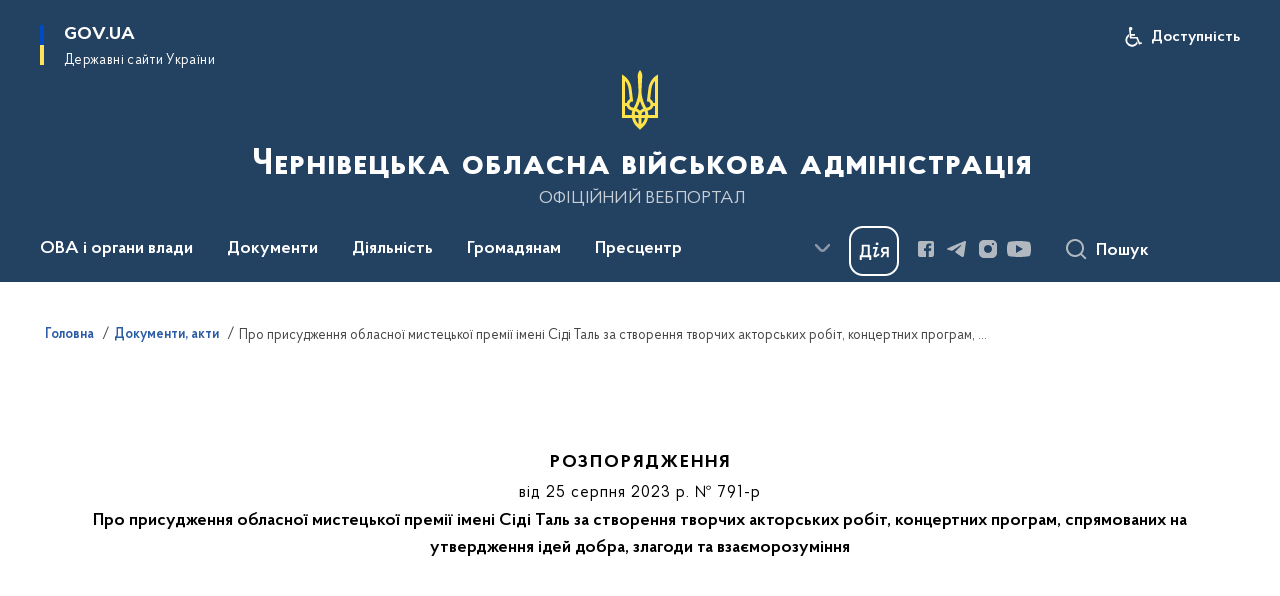

--- FILE ---
content_type: text/html; charset=UTF-8
request_url: https://bukoda.gov.ua/npas/pro-prysudzhennia-oblasnoi-mystetskoi-premii-imeni-sidi-tal-za-stvorennia-tvorchykh-aktorskykh-robit-kontsertnykh-prohram-spriamovanykh-na-utverdzhennia-idei-dobra-zlahody-ta-vzaiemorozuminni
body_size: 257928
content:

<!DOCTYPE html>
<html lang="uk">

<head>
    <link rel="canonical" href="https://bukoda.gov.ua/npas/pro-prysudzhennia-oblasnoi-mystetskoi-premii-imeni-sidi-tal-za-stvorennia-tvorchykh-aktorskykh-robit-kontsertnykh-prohram-spriamovanykh-na-utverdzhennia-idei-dobra-zlahody-ta-vzaiemorozuminni"/ nonce="Q2KUbuLm6ILP91YqQZmae04vcWCyqdo3">
    <meta charset="utf-8">
    <title>Про присудження обласної мистецької премії імені Сіді Таль за створення творчих акторських робіт, концертних програм, спрямованих на утвердження ідей добра, злагоди та взаєморозуміння | Чернівецька обласна військова адміністрація </title>
    <!--meta info-->
    <meta name="viewport" content="width=device-width, initial-scale=1, shrink-to-fit=no, user-scalable=yes, maximum-scale=2.0">
    <meta name="author" content="Kitsoft">
    <meta name="description" content="">
    <meta name="title" content="Про присудження обласної мистецької премії імені Сіді Таль за створення творчих акторських робіт, концертних програм, спрямованих на утвердження ідей добра, злагоди та взаєморозуміння">
    <meta name="keywords" content=""/>
    <!-- meta info-->
    
<meta property="og:url" content="https://bukoda.gov.ua/npas/pro-prysudzhennia-oblasnoi-mystetskoi-premii-imeni-sidi-tal-za-stvorennia-tvorchykh-aktorskykh-robit-kontsertnykh-prohram-spriamovanykh-na-utverdzhennia-idei-dobra-zlahody-ta-vzaiemorozuminni"/>
<meta property="og:title" content="Чернівецька обласна державна адміністрація - Про присудження обласної мистецької премії імені Сіді Таль за створення творчих акторських робіт, концертних програм, спрямованих на утвердження ідей добра, злагоди та взаєморозуміння"/>
<meta property="og:description" content=""/>
<meta property="og:image" content="https://bukoda.gov.ua/storage/app/sites/23/chernivetska-oda-viskova.png">

<meta property="og:image:width" content="520" />
<meta property="og:image:height" content="315" />    <meta name="msapplication-TileColor" content="#ffffff">
<meta name="msapplication-TileImage" content="https://bukoda.gov.ua/themes/odv/assets/images/favicon/ms-icon-144x144.png">
<meta name="theme-color" content="#ffffff">

<link rel="apple-touch-icon" sizes="57x57" href="https://bukoda.gov.ua/themes/odv/assets/images/favicon/apple-icon-57x57.png"/ nonce="Q2KUbuLm6ILP91YqQZmae04vcWCyqdo3">
<link rel="apple-touch-icon" sizes="60x60" href="https://bukoda.gov.ua/themes/odv/assets/images/favicon/apple-icon-60x60.png"/ nonce="Q2KUbuLm6ILP91YqQZmae04vcWCyqdo3">
<link rel="apple-touch-icon" sizes="72x72" href="https://bukoda.gov.ua/themes/odv/assets/images/favicon/apple-icon-72x72.png"/ nonce="Q2KUbuLm6ILP91YqQZmae04vcWCyqdo3">
<link rel="apple-touch-icon" sizes="76x76" href="https://bukoda.gov.ua/themes/odv/assets/images/favicon/apple-icon-76x76.png"/ nonce="Q2KUbuLm6ILP91YqQZmae04vcWCyqdo3">
<link rel="apple-touch-icon" sizes="114x114" href="https://bukoda.gov.ua/themes/odv/assets/images/favicon/apple-icon-114x114.png"/ nonce="Q2KUbuLm6ILP91YqQZmae04vcWCyqdo3">
<link rel="apple-touch-icon" sizes="120x120" href="https://bukoda.gov.ua/themes/odv/assets/images/favicon/apple-icon-120x120.png"/ nonce="Q2KUbuLm6ILP91YqQZmae04vcWCyqdo3">
<link rel="apple-touch-icon" sizes="144x144" href="https://bukoda.gov.ua/themes/odv/assets/images/favicon/apple-icon-144x144.png"/ nonce="Q2KUbuLm6ILP91YqQZmae04vcWCyqdo3">
<link rel="apple-touch-icon" sizes="152x152" href="https://bukoda.gov.ua/themes/odv/assets/images/favicon/apple-icon-152x152.png"/ nonce="Q2KUbuLm6ILP91YqQZmae04vcWCyqdo3">
<link rel="apple-touch-icon" sizes="180x180" href="https://bukoda.gov.ua/themes/odv/assets/images/favicon/apple-icon-180x180.png"/ nonce="Q2KUbuLm6ILP91YqQZmae04vcWCyqdo3">
<link rel="icon" type="image/png" sizes="192x192" href="https://bukoda.gov.ua/themes/odv/assets/images/favicon/android-icon-192x192.png"/ nonce="Q2KUbuLm6ILP91YqQZmae04vcWCyqdo3">
<link rel="icon" type="image/png" sizes="144x144" href="https://bukoda.gov.ua/themes/odv/assets/images/favicon/android-icon-144x144.png"/ nonce="Q2KUbuLm6ILP91YqQZmae04vcWCyqdo3">
<link rel="icon" type="image/png" sizes="96x96" href="https://bukoda.gov.ua/themes/odv/assets/images/favicon/android-icon-96x96.png"/ nonce="Q2KUbuLm6ILP91YqQZmae04vcWCyqdo3">
<link rel="icon" type="image/png" sizes="72x72" href="https://bukoda.gov.ua/themes/odv/assets/images/favicon/android-icon-72x72.png"/ nonce="Q2KUbuLm6ILP91YqQZmae04vcWCyqdo3">
<link rel="icon" type="image/png" sizes="48x48" href="https://bukoda.gov.ua/themes/odv/assets/images/favicon/android-icon-48x48.png"/ nonce="Q2KUbuLm6ILP91YqQZmae04vcWCyqdo3">
<link rel="icon" type="image/png" sizes="36x36" href="https://bukoda.gov.ua/themes/odv/assets/images/favicon/android-icon-36x36.png"/ nonce="Q2KUbuLm6ILP91YqQZmae04vcWCyqdo3">
<link rel="icon" type="image/png" sizes="32x32" href="https://bukoda.gov.ua/themes/odv/assets/images/favicon/favicon-32x32.png"/ nonce="Q2KUbuLm6ILP91YqQZmae04vcWCyqdo3">
<link rel="icon" type="image/png" sizes="96x96" href="https://bukoda.gov.ua/themes/odv/assets/images/favicon/favicon-96x96.png"/ nonce="Q2KUbuLm6ILP91YqQZmae04vcWCyqdo3">
<link rel="icon" type="image/png" sizes="16x16" href="https://bukoda.gov.ua/themes/odv/assets/images/favicon/favicon-16x16.png"/ nonce="Q2KUbuLm6ILP91YqQZmae04vcWCyqdo3">
<link rel="manifest" href="https://bukoda.gov.ua/themes/odv/assets/images/favicon/manifest.json"/ nonce="Q2KUbuLm6ILP91YqQZmae04vcWCyqdo3">
        <link rel="stylesheet" type="text/css"
          href="https://cdnjs.cloudflare.com/ajax/libs/material-design-iconic-font/2.2.0/css/material-design-iconic-font.min.css"/ nonce="Q2KUbuLm6ILP91YqQZmae04vcWCyqdo3">
    <link rel="stylesheet" type="text/css" href="https://bukoda.gov.ua/combine/a87a0b4c319ad2c5116acf7479fdfedd-1766565248"/ nonce="Q2KUbuLm6ILP91YqQZmae04vcWCyqdo3">

        		<!-- Global site tag (gtag.js) - Google Analytics -->
		<script async src="https://www.googletagmanager.com/gtag/js?id=G-DLKLVB5HZ9" nonce="Q2KUbuLm6ILP91YqQZmae04vcWCyqdo3"></script>
		<script nonce="Q2KUbuLm6ILP91YqQZmae04vcWCyqdo3">
            window.dataLayer = window.dataLayer || [];
            function gtag(){dataLayer.push(arguments);}
                        gtag('js', new Date());
            gtag('config', 'G-DLKLVB5HZ9', {
				cookie_flags: 'max-age=7200;secure;samesite=none'
			});
		</script>
    
    <script nonce="Q2KUbuLm6ILP91YqQZmae04vcWCyqdo3">
window.multiLang = {
    allPages: {
        postsName: `Новини`,
        eventsName: `Події`,
        mediagalleriesName: `Медіагалереї`,
        meetingsText: `Засідання`,
        servicesText: `Послуги`,
        pagesText: `Сторінки`,
        moreByThemeText: `Більше за темою`,
        foundResultText: `Знайдено`,
        notFoundText: `Нічого не знайдено`,
        notFoundTextVehicles: `Не знайдено жодного транспортного засобу, спробуйте ще раз або перевірте правильність введених даних`,
        notFoundTextTerrorists: `Не знайдено жодного терориста, спробуйте ще раз або перевірте правильність введених даних`,
        notFoundTextDisappeared: `Не знайдено жодного зниклого громадянина, спробуйте ще раз або перевірте правильність введених даних`,
        notFoundTextDisappearedOOS: `Не знайдено жодної зниклої особи, спробуйте ще раз або перевірте правильність введених даних`,
        loadMoreText: `Завантажуємо ще`,
        loadMoreHintText: `Прокрутіть, щоб завантажити ще`,
        exeptionText: `Щось пішло не так`,
        shortRequest: `Закороткий пошуковий запит`,
        periodText: `За період`,
        authorNameText: `Автор`,
        docName: `від`,
        chosenCategoryText: `Розпорядження`,
        requestSearchText: `Ви шукали`,
        changeVisionText: `Налаштування доступності`,
        changeVisionNormalText: `Стандартна версія`,
        chooseDateText: `Виберіть дату`,
        validateFormFile: `Прикріпіть файл`,
        yearText: `року`,
        chosenNothingWasFound: `За вашим пошуковим запитом нічого не знайдено: `,
        noNewEvents: `Поки що, запланованих подій на майбутнє більше немає`,
        noNewEventsDescription: `Завітайте пізніше, можливо, наші менеджери як раз працюють над додаванням нових подій.`,
        eventsAreCompleted: `Події завершено`,
        singleEventAreCompleted: `завершено`,
        choicesLoading: `Завантажуємо...`,
        choicesNoResults: `Нічого не знайдено`,
        choicesNoChoices: `Вибору немає`,
        noSiteKeyForReCaptcha: `Відсутній параметр для reCaptcha, відправка форми неможлива`,
        noContent: `Інформація відсутня`,
        totalItemsText: `Всього`,
        downloadFile: `Завантажити`,
        viewFile: `Переглянути`,
        verifSingleElText: `перевірка`,
        verifTwoElText: `перевірки`,
        verifManyText: `перевірок`,
        document: `Документ`,
        hoursAgo: `година тому|години тому|годин тому`,
        documentsText: `документ|документи|документів`,
        documentNum: `Реєстраційний номер`,
        documentDate: `Дата створення, надходження документа`,
        docType: `Назва, вид документа`,
        documentName: `Джерело інформації (автор, відповідальний підрозділ)`,
        documentExcerpt: `Галузь, ключові слова`,
        zoomInText: `Збільшити масштаб`,
        zoomOutText: `Зменшити масштаб`,
        fullscreenText: `Повний екран`,
        mapText: `Інтерактивна мапа`,
        loadingText: `Завантажуємо...`,
        noChoicesText: `Вибору немає`,
        downloadOriginalImage: `Завантажити оригінальне зображення`,
        closeEsc: `Закрити (ESC)`,
        slideTitle: `Слайд`,
        slideFrom: `з`
    },
    search: {
        personsText: `Персони`,
        newsText: `Новини`,
        actsText: `НПА`,
        eventsText: `Анонси`,
        pagesText: `Сторінки`,
        mediagalleriesText: `Медіагалереї`,
        ariaMaterialTypeFilter: `Відфільтрувати за типом матеріалу`,
        materials: `матеріал|матеріали|матеріалів`,
        materialNotFound: `За вашим запитом не знайдено матеріалів`,
        materialFounded: `За вашим запитом знайдено`,
        materialsText: `матеріалів`,
        leftSidebarText: `За типом матеріалу`,
        requestPeriodTextFrom: `з`,
        requestPeriodTextTo: ` по`,
        requestFoundedText: `Знайдено`,
        requestTypeDoc: `документи`,
        itemsAmountString_1: `матеріал`,
        itemsAmountString_2: `матеріала`,
        bySearchKey: `за запитом`,
        searchMessage: `Заповніть поле ( мінімум 3 символи )`,
    },
    coordination: {
        notFoundText: "Нічого не знайдено",
        exeptionText: "Щось пішло не так",
        allEvents: "Події за весь період",
    },
    timeLine: {
        allTypesname: `Усі типи`,
        projectsName: `Проекти`,
        actsName: `Документи`,
        pagesName: `Сторінка`,
        eventComplete: `Подія завершена`,
        firstPeriodLoadInterval: `З - по`,
        toTest: `До`,
        fromTest: `Дата з`,
        todayText: `Сьогодні`,
        weekText: `За останній тиждень`,
        monthText: `За останній місяць`,
        errMsgDay: `День початку має бути меншим`,
        errMsgMounth: `Місяць початку має бути меншим`,
        errMsgYear: `Рік початку має бути меншим`,
    },
    all: {
        changeVisionText: "Людям із порушенням зору",
        changeVisionNormalText: "Стандартна версія"
    }
}
// console.log(window.multiLang);

</script>
</head>
<body>
    <a href="#mainContent" tabindex="0" class="link-skip">
        Перейти до основного вмісту
        <span class="link-skip-icon" aria-hidden="true"></span>
    </a>
    
    <div class="wrapper">
        <!-- Header -->
        <header class="header" id="layout-header">
            
<!-- Nav -->
<div class="header-bg">
    <div class="row justify-content-between">

        <div class="d-block d-lg-none navbar-fixed-top" data-spy="affix" data-offset-top="157">
            <div class="menu-for-small-devices d-block d-lg-none" id="menuSm">
                <div class="header-top">
                    <button class="header-menu-close closeMenuSm" aria-label="Закрити меню навігації"></button>
                    <div class="ml-auto">
                                                </div>
                </div>
                <div class="menu-sm-wrap-for-scroll">
                    <div class="menu-container">
                        <nav class="menu" aria-label="Головне меню">
                        <a href="javascript:void(0);"
           class="js-menu-link showSubmenu"
            role="button" aria-haspopup="true" aria-expanded="false"         >
            ОВА і органи влади
        </a>
        <div class="submenu">
            <div id="submenu-1">
                <div class="header-top d-flex d-lg-none">
                    <div class="title backMenu" role="button" tabindex="0" aria-label="Закрити підменю">
                        ОВА і органи влади
                    </div>
                    <div class="header-menu-close closeMenuSm" role="button" tabindex="0" aria-label="Закрити меню навігації"></div>
                </div>
                <div class="submenu-container d-block d-lg-none">
                                                                                <a href="/persons"
                       class="submenu_child d-block"
                       >
                    Керівництво ОВА
                    </a>
                                                                                <a href="/structure"
                       class="submenu_child d-block"
                       >
                    Структурні підрозділи
                    </a>
                                                                                <a href="chernivecka-oda/misiya-funkciyi-zavdannya"
                       class="submenu_child d-block"
                       >
                    Місія, функції, завдання, напрями діяльності
                    </a>
                                                                                                                        <a href="chernivecka-oda/rda"
                       class="submenu_child d-block"
                       >
                    Райдержадміністрації
                    </a>
                                                                                <a href="/chernivecka-oda/teritorialni-gromadi"
                       class="submenu_child d-block"
                       >
                    Територіальні громади
                    </a>
                                                                                                                        <a href="/chernivecka-oda/derzhavna-sluzhba"
                       class="submenu_child d-block"
                       >
                    Державна служба
                    </a>
                                                                                <a href="npasearch?&category=104"
                       class="submenu_child d-block"
                       >
                    Очищення влади
                    </a>
                                                                                <a href="/gromadyanam/zapobigannya-korupciyi"
                       class="submenu_child d-block"
                       >
                    Запобігання корупції
                    </a>
                                                                            </div>
            </div>
            <div class="row d-none d-lg-flex">
                                <div class="col-md-4">
                                                            <a href="/persons"
                       class="submenu_child d-block"
                       >
                    Керівництво ОВА
                    </a>
                                                                                <a href="/structure"
                       class="submenu_child d-block"
                       >
                    Структурні підрозділи
                    </a>
                                                                                <a href="chernivecka-oda/misiya-funkciyi-zavdannya"
                       class="submenu_child d-block"
                       >
                    Місія, функції, завдання, напрями діяльності
                    </a>
                                                        </div>
                                <div class="col-md-4">
                                                            <a href="chernivecka-oda/rda"
                       class="submenu_child d-block"
                       >
                    Райдержадміністрації
                    </a>
                                                                                <a href="/chernivecka-oda/teritorialni-gromadi"
                       class="submenu_child d-block"
                       >
                    Територіальні громади
                    </a>
                                                        </div>
                                <div class="col-md-4">
                                                            <a href="/chernivecka-oda/derzhavna-sluzhba"
                       class="submenu_child d-block"
                       >
                    Державна служба
                    </a>
                                                                                <a href="npasearch?&category=104"
                       class="submenu_child d-block"
                       >
                    Очищення влади
                    </a>
                                                                                <a href="/gromadyanam/zapobigannya-korupciyi"
                       class="submenu_child d-block"
                       >
                    Запобігання корупції
                    </a>
                                                        </div>
                            </div>
        </div>
                                <a href="javascript:void(0);"
           class="js-menu-link showSubmenu"
            role="button" aria-haspopup="true" aria-expanded="false"         >
            Документи
        </a>
        <div class="submenu">
            <div id="submenu-2">
                <div class="header-top d-flex d-lg-none">
                    <div class="title backMenu" role="button" tabindex="0" aria-label="Закрити підменю">
                        Документи
                    </div>
                    <div class="header-menu-close closeMenuSm" role="button" tabindex="0" aria-label="Закрити меню навігації"></div>
                </div>
                <div class="submenu-container d-block d-lg-none">
                                                                                <a href="/documents/strategiya-rovzitku-oblasti"
                       class="submenu_child d-block"
                       >
                    Стратегія розвитку області 2027
                    </a>
                                                                                <a href="/documents/socialno-ekonomichne-stanovishche-oblasti"
                       class="submenu_child d-block"
                       >
                    Соціально-економічне становище області
                    </a>
                                                                                                                        <a href="npasearch"
                       class="submenu_child d-block"
                       >
                    Документи, розпорядження
                    </a>
                                                                                <a href="/documents/arkhiv-rozporiadzhen-oda"
                       class="submenu_child d-block"
                       >
                    Архів розпоряджень ОДА (2020-2015)
                    </a>
                                                                                <a href="/npasearch?&category=100"
                       class="submenu_child d-block"
                       >
                    Протоколи обласної комісії ТЕБ та НС
                    </a>
                                                                                                                                                                <a href="/documents/regionalni-programi"
                       class="submenu_child d-block"
                       >
                    Регіональні програми
                    </a>
                                                                                <a href="/documents/oblasnij-byudzhet/dani-ta-analitika/golovnij-rozporyadnik-koshtiv-kvk-794"
                       class="submenu_child d-block"
                       >
                    Державний бюджет
                    </a>
                                                                                <a href="/documents/oblasnij-byudzhet"
                       class="submenu_child d-block"
                       >
                    Обласний бюджет
                    </a>
                                                                                <a href="/documents/publichni-finansi"
                       class="submenu_child d-block"
                       >
                    Публічні фінанси
                    </a>
                                                                                <a href="/documents/zakupivli_"
                       class="submenu_child d-block"
                       >
                    Публічні закупівлі
                    </a>
                                                                            </div>
            </div>
            <div class="row d-none d-lg-flex">
                                <div class="col-md-4">
                                                            <a href="/documents/strategiya-rovzitku-oblasti"
                       class="submenu_child d-block"
                       >
                    Стратегія розвитку області 2027
                    </a>
                                                                                <a href="/documents/socialno-ekonomichne-stanovishche-oblasti"
                       class="submenu_child d-block"
                       >
                    Соціально-економічне становище області
                    </a>
                                                        </div>
                                <div class="col-md-4">
                                                            <a href="npasearch"
                       class="submenu_child d-block"
                       >
                    Документи, розпорядження
                    </a>
                                                                                <a href="/documents/arkhiv-rozporiadzhen-oda"
                       class="submenu_child d-block"
                       >
                    Архів розпоряджень ОДА (2020-2015)
                    </a>
                                                                                <a href="/npasearch?&category=100"
                       class="submenu_child d-block"
                       >
                    Протоколи обласної комісії ТЕБ та НС
                    </a>
                                                                                                </div>
                                <div class="col-md-4">
                                                            <a href="/documents/regionalni-programi"
                       class="submenu_child d-block"
                       >
                    Регіональні програми
                    </a>
                                                                                <a href="/documents/oblasnij-byudzhet/dani-ta-analitika/golovnij-rozporyadnik-koshtiv-kvk-794"
                       class="submenu_child d-block"
                       >
                    Державний бюджет
                    </a>
                                                                                <a href="/documents/oblasnij-byudzhet"
                       class="submenu_child d-block"
                       >
                    Обласний бюджет
                    </a>
                                                                                <a href="/documents/publichni-finansi"
                       class="submenu_child d-block"
                       >
                    Публічні фінанси
                    </a>
                                                                                <a href="/documents/zakupivli_"
                       class="submenu_child d-block"
                       >
                    Публічні закупівлі
                    </a>
                                                        </div>
                            </div>
        </div>
                                <a href="javascript:void(0);"
           class="js-menu-link showSubmenu"
            role="button" aria-haspopup="true" aria-expanded="false"         >
            Діяльність
        </a>
        <div class="submenu">
            <div id="submenu-3">
                <div class="header-top d-flex d-lg-none">
                    <div class="title backMenu" role="button" tabindex="0" aria-label="Закрити підменю">
                        Діяльність
                    </div>
                    <div class="header-menu-close closeMenuSm" role="button" tabindex="0" aria-label="Закрити меню навігації"></div>
                </div>
                <div class="submenu-container d-block d-lg-none">
                                                                                <a href="/diyalnist/digital-bukovina/socialna-karta-teritorialnih-gromad"
                       class="submenu_child d-block"
                       >
                    Соціальна карта територіальних громад
                    </a>
                                                                                <a href="/diyalnist/socialno-trudovi-vidnosini"
                       class="submenu_child d-block"
                       >
                    Соціально-трудові відносини
                    </a>
                                                                                <a href="/diyalnist/nacionalna-socialna-servisna-sluzhba"
                       class="submenu_child d-block"
                       >
                    Національна соціальна сервісна служба
                    </a>
                                                                                <a href="/diyalnist/energoefektivnist-ta-energozberezhennya"
                       class="submenu_child d-block"
                       >
                    Енергоефективність та енергозбереження
                    </a>
                                                                                                                        <a href="/diyalnist/inkliuzyvna-polityka"
                       class="submenu_child d-block"
                       >
                    Інклюзивна політика
                    </a>
                                                                                <a href="/diyalnist/interaktivna-karta"
                       class="submenu_child d-block"
                       >
                    Інвестиційна карта
                    </a>
                                                                                <a href="/diyalnist/regulyatorna-diyalnist"
                       class="submenu_child d-block"
                       >
                    Регуляторна діяльність
                    </a>
                                                                                <a href="/diyalnist/knigovidannya"
                       class="submenu_child d-block"
                       >
                    Книговидання
                    </a>
                                                                                <a href="/diyalnist/subventsii-z-derzhavnoho-biudzhetu-ukrainyu"
                       class="submenu_child d-block"
                       >
                    Субвенції з державного бюджету
                    </a>
                                                                                                                        <a href="tag/digitalization"
                       class="submenu_child d-block"
                       >
                    Цифрова трансформація
                    </a>
                                                                                <a href="https://public.tableau.com/app/profile/brdo.ict.sector/viz/2025_17411328049920/Dashboard1"
                       class="submenu_child d-block"
                       target="_blank">
                    Покриття оптичним Інтернетом в Україні 2025
                    </a>
                                                                                <a href="/diyalnist/rehionalnyi-ofis-mizhnarodnoho-spivrobitnytstva-chernivetskoi-oblasti"
                       class="submenu_child d-block"
                       >
                    Регіональний офіс міжнародного співробітництва Чернівецької області
                    </a>
                                                                                <a href="/maino-shcho-mozhe-buty-peredano-bezkoshtovno"
                       class="submenu_child d-block"
                       >
                    Майно, що може бути передано безкоштовно
                    </a>
                                                                                <a href="/diyalnist/du-sluzhba-rozvytku-bukovyny"
                       class="submenu_child d-block"
                       >
                    ДУ «Служба розвитку Буковини»
                    </a>
                                                                            </div>
            </div>
            <div class="row d-none d-lg-flex">
                                <div class="col-md-4">
                                                            <a href="/diyalnist/digital-bukovina/socialna-karta-teritorialnih-gromad"
                       class="submenu_child d-block"
                       >
                    Соціальна карта територіальних громад
                    </a>
                                                                                <a href="/diyalnist/socialno-trudovi-vidnosini"
                       class="submenu_child d-block"
                       >
                    Соціально-трудові відносини
                    </a>
                                                                                <a href="/diyalnist/nacionalna-socialna-servisna-sluzhba"
                       class="submenu_child d-block"
                       >
                    Національна соціальна сервісна служба
                    </a>
                                                                                <a href="/diyalnist/energoefektivnist-ta-energozberezhennya"
                       class="submenu_child d-block"
                       >
                    Енергоефективність та енергозбереження
                    </a>
                                                        </div>
                                <div class="col-md-4">
                                                            <a href="/diyalnist/inkliuzyvna-polityka"
                       class="submenu_child d-block"
                       >
                    Інклюзивна політика
                    </a>
                                                                                <a href="/diyalnist/interaktivna-karta"
                       class="submenu_child d-block"
                       >
                    Інвестиційна карта
                    </a>
                                                                                <a href="/diyalnist/regulyatorna-diyalnist"
                       class="submenu_child d-block"
                       >
                    Регуляторна діяльність
                    </a>
                                                                                <a href="/diyalnist/knigovidannya"
                       class="submenu_child d-block"
                       >
                    Книговидання
                    </a>
                                                                                <a href="/diyalnist/subventsii-z-derzhavnoho-biudzhetu-ukrainyu"
                       class="submenu_child d-block"
                       >
                    Субвенції з державного бюджету
                    </a>
                                                        </div>
                                <div class="col-md-4">
                                                            <a href="tag/digitalization"
                       class="submenu_child d-block"
                       >
                    Цифрова трансформація
                    </a>
                                                                                <a href="https://public.tableau.com/app/profile/brdo.ict.sector/viz/2025_17411328049920/Dashboard1"
                       class="submenu_child d-block"
                       target="_blank">
                    Покриття оптичним Інтернетом в Україні 2025
                    </a>
                                                                                <a href="/diyalnist/rehionalnyi-ofis-mizhnarodnoho-spivrobitnytstva-chernivetskoi-oblasti"
                       class="submenu_child d-block"
                       >
                    Регіональний офіс міжнародного співробітництва Чернівецької області
                    </a>
                                                                                <a href="/maino-shcho-mozhe-buty-peredano-bezkoshtovno"
                       class="submenu_child d-block"
                       >
                    Майно, що може бути передано безкоштовно
                    </a>
                                                                                <a href="/diyalnist/du-sluzhba-rozvytku-bukovyny"
                       class="submenu_child d-block"
                       >
                    ДУ «Служба розвитку Буковини»
                    </a>
                                                        </div>
                            </div>
        </div>
                                <a href="javascript:void(0);"
           class="js-menu-link showSubmenu"
            role="button" aria-haspopup="true" aria-expanded="false"         >
            Громадянам
        </a>
        <div class="submenu">
            <div id="submenu-4">
                <div class="header-top d-flex d-lg-none">
                    <div class="title backMenu" role="button" tabindex="0" aria-label="Закрити підменю">
                        Громадянам
                    </div>
                    <div class="header-menu-close closeMenuSm" role="button" tabindex="0" aria-label="Закрити меню навігації"></div>
                </div>
                <div class="submenu-container d-block d-lg-none">
                                                                                <a href="/gromadyanam/cnapi"
                       class="submenu_child d-block"
                       >
                    Центри надання адміністративних послуг
                    </a>
                                                                                <a href="/gromadyanam/administrativni-poslugi"
                       class="submenu_child d-block"
                       >
                    Адміністративні послуги
                    </a>
                                                                                <a href="/gromadyanam/grafik-prijomu-gromadyan"
                       class="submenu_child d-block"
                       >
                    Графік прийому громадян
                    </a>
                                                                                <a href="/gromadyanam/konsultaciyi-z-gromadskistyu"
                       class="submenu_child d-block"
                       >
                    Консультації з громадськістю
                    </a>
                                                                                <a href="/gromadyanam/zvernennya-gromadyan"
                       class="submenu_child d-block"
                       >
                    Звернення громадян
                    </a>
                                                                                <a href="/gromadyanam/dostup-do-publichnoyi-informaciyi"
                       class="submenu_child d-block"
                       >
                    Доступ до публічної інформації
                    </a>
                                                                                <a href="/gromadyanam/bezoplatna-pervinna-pravova-dopomoga"
                       class="submenu_child d-block"
                       >
                    Безоплатна первинна правова допомога
                    </a>
                                                                                <a href="/gromadyanam/rada-z-pytan-vpo-pry-oblasnii-derzhavnii-administratsii"
                       class="submenu_child d-block"
                       >
                    Рада з питань ВПО при обласній державній адміністрації
                    </a>
                                                                                                                        <a href="/gromadyanam/interaktivna-karta-zahisnih-sporud-civilnogo-zahistu"
                       class="submenu_child d-block"
                       >
                    Карта захисних споруд
                    </a>
                                                                                <a href="/pereselencyam"
                       class="submenu_child d-block"
                       >
                    Переселенцям
                    </a>
                                                                                                                        <a href="/gromadyanam/bezbaryernist"
                       class="submenu_child d-block"
                       >
                    Безбар&#039;єрність
                    </a>
                                                                                <a href="/gromadyanam/privatizaciya"
                       class="submenu_child d-block"
                       >
                    Приватизація
                    </a>
                                                                                <a href="/gromadyanam/ogoloshennia"
                       class="submenu_child d-block"
                       >
                    Оголошення
                    </a>
                                                                                <a href="/gromadyanam/znamenni-ta-pamyatni-dati-bukovini-v-2025-roci"
                       class="submenu_child d-block"
                       >
                    Знаменні та пам&#039;ятні дати Буковини в 2023 році
                    </a>
                                                                                                                        <a href="/gromadyanam/yak-zvernutysia-do-upovnovazhenoho-verkhovnoi-rady-ukrainy-z-prav-liudyny"
                       class="submenu_child d-block"
                       >
                    Як звернутися до Уповноваженого Верховної Ради України з прав людини
                    </a>
                                                                                                                        <a href="/gromadyanam/uspishna-gromada-bukovini"
                       class="submenu_child d-block"
                       >
                    Успішна громада Буковини
                    </a>
                                                                                <a href="/gromadyanam/mentalne-zdorovia"
                       class="submenu_child d-block"
                       >
                    Ментальне здоров&#039;я
                    </a>
                                                                                <a href="/gromadyanam/konkurs-gromadskih-iniciativ"
                       class="submenu_child d-block"
                       >
                    Конкурс громадських ініціатив
                    </a>
                                                                                <a href="/gromadyanam/gromadska-rada"
                       class="submenu_child d-block"
                       >
                    Громадська рада
                    </a>
                                                                                <a href="/gromadyanam/molodizhna-rada"
                       class="submenu_child d-block"
                       >
                    Молодіжна рада
                    </a>
                                                                                <a href="/gromadyanam/karta-zakhysnykh-sporud-iaki-vidpovidaiut-vymoham-inkliuzyvnosti"
                       class="submenu_child d-block"
                       >
                    Карта захисних споруд, які відповідають вимогам інклюзивності
                    </a>
                                                                                <a href="/gromadyanam/perelik-punktiv-nezlamnosti"
                       class="submenu_child d-block"
                       >
                    Перелік «Пунктів незламності»
                    </a>
                                                                                <a href="/gromadyanam/prozorist-ta-pidzvitnist"
                       class="submenu_child d-block"
                       >
                    Прозорість та підзвітність
                    </a>
                                                                            </div>
            </div>
            <div class="row d-none d-lg-flex">
                                <div class="col-md-4">
                                                            <a href="/gromadyanam/cnapi"
                       class="submenu_child d-block"
                       >
                    Центри надання адміністративних послуг
                    </a>
                                                                                <a href="/gromadyanam/administrativni-poslugi"
                       class="submenu_child d-block"
                       >
                    Адміністративні послуги
                    </a>
                                                                                <a href="/gromadyanam/grafik-prijomu-gromadyan"
                       class="submenu_child d-block"
                       >
                    Графік прийому громадян
                    </a>
                                                                                <a href="/gromadyanam/konsultaciyi-z-gromadskistyu"
                       class="submenu_child d-block"
                       >
                    Консультації з громадськістю
                    </a>
                                                                                <a href="/gromadyanam/zvernennya-gromadyan"
                       class="submenu_child d-block"
                       >
                    Звернення громадян
                    </a>
                                                                                <a href="/gromadyanam/dostup-do-publichnoyi-informaciyi"
                       class="submenu_child d-block"
                       >
                    Доступ до публічної інформації
                    </a>
                                                                                <a href="/gromadyanam/bezoplatna-pervinna-pravova-dopomoga"
                       class="submenu_child d-block"
                       >
                    Безоплатна первинна правова допомога
                    </a>
                                                                                <a href="/gromadyanam/rada-z-pytan-vpo-pry-oblasnii-derzhavnii-administratsii"
                       class="submenu_child d-block"
                       >
                    Рада з питань ВПО при обласній державній адміністрації
                    </a>
                                                        </div>
                                <div class="col-md-4">
                                                            <a href="/gromadyanam/interaktivna-karta-zahisnih-sporud-civilnogo-zahistu"
                       class="submenu_child d-block"
                       >
                    Карта захисних споруд
                    </a>
                                                                                <a href="/pereselencyam"
                       class="submenu_child d-block"
                       >
                    Переселенцям
                    </a>
                                                                                                                        <a href="/gromadyanam/bezbaryernist"
                       class="submenu_child d-block"
                       >
                    Безбар&#039;єрність
                    </a>
                                                                                <a href="/gromadyanam/privatizaciya"
                       class="submenu_child d-block"
                       >
                    Приватизація
                    </a>
                                                                                <a href="/gromadyanam/ogoloshennia"
                       class="submenu_child d-block"
                       >
                    Оголошення
                    </a>
                                                                                <a href="/gromadyanam/znamenni-ta-pamyatni-dati-bukovini-v-2025-roci"
                       class="submenu_child d-block"
                       >
                    Знаменні та пам&#039;ятні дати Буковини в 2023 році
                    </a>
                                                                                                                        <a href="/gromadyanam/yak-zvernutysia-do-upovnovazhenoho-verkhovnoi-rady-ukrainy-z-prav-liudyny"
                       class="submenu_child d-block"
                       >
                    Як звернутися до Уповноваженого Верховної Ради України з прав людини
                    </a>
                                                        </div>
                                <div class="col-md-4">
                                                            <a href="/gromadyanam/uspishna-gromada-bukovini"
                       class="submenu_child d-block"
                       >
                    Успішна громада Буковини
                    </a>
                                                                                <a href="/gromadyanam/mentalne-zdorovia"
                       class="submenu_child d-block"
                       >
                    Ментальне здоров&#039;я
                    </a>
                                                                                <a href="/gromadyanam/konkurs-gromadskih-iniciativ"
                       class="submenu_child d-block"
                       >
                    Конкурс громадських ініціатив
                    </a>
                                                                                <a href="/gromadyanam/gromadska-rada"
                       class="submenu_child d-block"
                       >
                    Громадська рада
                    </a>
                                                                                <a href="/gromadyanam/molodizhna-rada"
                       class="submenu_child d-block"
                       >
                    Молодіжна рада
                    </a>
                                                                                <a href="/gromadyanam/karta-zakhysnykh-sporud-iaki-vidpovidaiut-vymoham-inkliuzyvnosti"
                       class="submenu_child d-block"
                       >
                    Карта захисних споруд, які відповідають вимогам інклюзивності
                    </a>
                                                                                <a href="/gromadyanam/perelik-punktiv-nezlamnosti"
                       class="submenu_child d-block"
                       >
                    Перелік «Пунктів незламності»
                    </a>
                                                                                <a href="/gromadyanam/prozorist-ta-pidzvitnist"
                       class="submenu_child d-block"
                       >
                    Прозорість та підзвітність
                    </a>
                                                        </div>
                            </div>
        </div>
                                <a href="javascript:void(0);"
           class="js-menu-link showSubmenu"
            role="button" aria-haspopup="true" aria-expanded="false"         >
            Пресцентр
        </a>
        <div class="submenu">
            <div id="submenu-5">
                <div class="header-top d-flex d-lg-none">
                    <div class="title backMenu" role="button" tabindex="0" aria-label="Закрити підменю">
                        Пресцентр
                    </div>
                    <div class="header-menu-close closeMenuSm" role="button" tabindex="0" aria-label="Закрити меню навігації"></div>
                </div>
                <div class="submenu-container d-block d-lg-none">
                                                                                <a href="/chernivecka-oda/kontakti"
                       class="submenu_child d-block"
                       >
                    Пресцентр
                    </a>
                                                                                <a href="/akreditaciya"
                       class="submenu_child d-block"
                       >
                    Акредитація
                    </a>
                                                                                <a href="/prescentr/storinki-u-socialnih-merezhah"
                       class="submenu_child d-block"
                       >
                    Сторінки у соціальних мережах
                    </a>
                                                                                                                        <a href="https://bukoda.gov.ua/timeline?type=posts"
                       class="submenu_child d-block"
                       >
                    Новини
                    </a>
                                                                                <a href="/inozemni-zmi"
                       class="submenu_child d-block"
                       >
                    Іноземні ЗМІ про нас
                    </a>
                                                                                <a href="/prescentr/zaproponuvati-novinu"
                       class="submenu_child d-block"
                       >
                    Запропонувати новину
                    </a>
                                                                                                                        <a href="/zvit-nacionalnoyi-radi-ukrayini-z-pitan-telebachennya-i-radiomovlennya-u-cherniveckij-oblasti"
                       class="submenu_child d-block"
                       >
                    Звіт Національної ради України з питань телебачення і радіомовлення у Чернівецькій області
                    </a>
                                                                            </div>
            </div>
            <div class="row d-none d-lg-flex">
                                <div class="col-md-4">
                                                            <a href="/chernivecka-oda/kontakti"
                       class="submenu_child d-block"
                       >
                    Пресцентр
                    </a>
                                                                                <a href="/akreditaciya"
                       class="submenu_child d-block"
                       >
                    Акредитація
                    </a>
                                                                                <a href="/prescentr/storinki-u-socialnih-merezhah"
                       class="submenu_child d-block"
                       >
                    Сторінки у соціальних мережах
                    </a>
                                                        </div>
                                <div class="col-md-4">
                                                            <a href="https://bukoda.gov.ua/timeline?type=posts"
                       class="submenu_child d-block"
                       >
                    Новини
                    </a>
                                                                                <a href="/inozemni-zmi"
                       class="submenu_child d-block"
                       >
                    Іноземні ЗМІ про нас
                    </a>
                                                                                <a href="/prescentr/zaproponuvati-novinu"
                       class="submenu_child d-block"
                       >
                    Запропонувати новину
                    </a>
                                                        </div>
                                <div class="col-md-4">
                                                            <a href="/zvit-nacionalnoyi-radi-ukrayini-z-pitan-telebachennya-i-radiomovlennya-u-cherniveckij-oblasti"
                       class="submenu_child d-block"
                       >
                    Звіт Національної ради України з питань телебачення і радіомовлення у Чернівецькій області
                    </a>
                                                        </div>
                            </div>
        </div>
                                        <a class="js-menu-link" href="/informatsiia-po-roboti-telekomunikatsiinoi-systemy-shliakh"
                                          >ТС «ШЛЯХ»</a>
            </nav>                    </div>

                    <div class="header-services">
                                                <a class="header-services-item accessibility-icon mt-3" href="https://bukoda.gov.ua/diyalnist/inkliuzyvna-polityka?v=686b66fb84c63">
                            Доступність
                        </a>
                                                
                        <div class="header-services-item">
                            
    <div class="socials" aria-label="Соціальні мережі">
                                                                        <a href="https://www.facebook.com/cvODA/"
               target="_blank"
               aria-label="Сторінка у Facebook (відкриває нове вікно)"
               rel="nofollow noopener noreferrer"
               class="socials-link socials-link-facebook-square">
            </a>
                                                                        <a href="https://t.me/chernivetskaODA"
               target="_blank"
               aria-label="Сторінка у Telegram (відкриває нове вікно)"
               rel="nofollow noopener noreferrer"
               class="socials-link socials-link-telegram">
            </a>
                                                                        <a href="https://www.instagram.com/oda.cv/"
               target="_blank"
               aria-label="Сторінка у Instagram (відкриває нове вікно)"
               rel="nofollow noopener noreferrer"
               class="socials-link socials-link-instagram">
            </a>
                                                                        <a href="https://www.youtube.com/@che_ova"
               target="_blank"
               aria-label="Сторінка у Youtube (відкриває нове вікно)"
               rel="nofollow noopener noreferrer"
               class="socials-link socials-link-youtube-play">
            </a>
            </div>
                        </div>
                        <div class="header-services-item">
                            
    <a href="https://diia.gov.ua/" target="_blank" class="icon-diia"
       aria-label="Баннер Дія">
    </a>
                        </div>
                        <div class="mt-5">
                            <button class="main-logo"
                                    data-bs-toggle="modal"
                                    data-bs-target="#govModal"
                                    aria-haspopup="true"
                                    aria-expanded="false">
                                <span class="icon"></span>
                                <span class="main-logo_text">
                                <span>gov.ua</span>
                                    <span class="light">Державні сайти України</span>
                                </span>
                            </button>
                        </div>
                    </div>
                </div>
            </div>
            <div class="header-top">
                <button class="header-menu-icon" id="shomMenuSm" aria-label="Показати меню навігації">
                    <span class="visually-hidden">Меню</span>
                </button>
                <button class="header-search-btn js-search-toggle" aria-haspopup="true" aria-expanded="false">
                    Пошук
                </button>
            </div>
        </div>
        <div class="col-md-3 d-none d-lg-block">
            <button class="main-logo"
                    data-bs-toggle="modal"
                    data-bs-target="#govModal"
                    aria-haspopup="true">
                <span class="icon"></span>
                <span class="main-logo_text">
                    <span>GOV.UA</span>
                    <span class="light">Державні сайти України</span>
                </span>
            </button>
        </div>
        <div class="col-md-3 d-none d-lg-flex">
            <div class="ml-auto d-flex flex-column align-items-end" role="navigation" aria-label="Налаштування мови та доступності">

                                <a class="accessibility-icon mb-3" href="https://bukoda.gov.ua/diyalnist/inkliuzyvna-polityka?v=686b66fb84c63">
                    Доступність
                </a>
                
                    
                            </div>
        </div>
        <div class="col-md-12 text-center">
            <a href="/" class="main-title" aria-label="На головну сторінку">
                <div class="icon"
                                          style="background-image: url('https://bukoda.gov.ua/storage/app/sites/23/logo.svg')"
                     >
                </div>
                                    <div class="main-title-text">Чернівецька обласна військова адміністрація</div>
                                <div class="light">
                    ОФІЦІЙНИЙ ВЕБПОРТАЛ
                </div>
            </a>
        </div>
        <div class="col-md-12">

            <div class="menu-container mt-2">

                <div class="d-none d-lg-block">
                    <div id="menuDesktop" class="menu-desktop row">
                        <div class="menu-desktop-wrap">
                                    <nav class="menu" aria-label="Головне меню">
                        <a href="javascript:void(0);"
           class="js-menu-link showSubmenu"
            role="button" aria-haspopup="true" aria-expanded="false"         >
            ОВА і органи влади
        </a>
        <div class="submenu">
            <div id="submenu-1">
                <div class="header-top d-flex d-lg-none">
                    <div class="title backMenu" role="button" tabindex="0" aria-label="Закрити підменю">
                        ОВА і органи влади
                    </div>
                    <div class="header-menu-close closeMenuSm" role="button" tabindex="0" aria-label="Закрити меню навігації"></div>
                </div>
                <div class="submenu-container d-block d-lg-none">
                                                                                <a href="/persons"
                       class="submenu_child d-block"
                       >
                    Керівництво ОВА
                    </a>
                                                                                <a href="/structure"
                       class="submenu_child d-block"
                       >
                    Структурні підрозділи
                    </a>
                                                                                <a href="chernivecka-oda/misiya-funkciyi-zavdannya"
                       class="submenu_child d-block"
                       >
                    Місія, функції, завдання, напрями діяльності
                    </a>
                                                                                                                        <a href="chernivecka-oda/rda"
                       class="submenu_child d-block"
                       >
                    Райдержадміністрації
                    </a>
                                                                                <a href="/chernivecka-oda/teritorialni-gromadi"
                       class="submenu_child d-block"
                       >
                    Територіальні громади
                    </a>
                                                                                                                        <a href="/chernivecka-oda/derzhavna-sluzhba"
                       class="submenu_child d-block"
                       >
                    Державна служба
                    </a>
                                                                                <a href="npasearch?&category=104"
                       class="submenu_child d-block"
                       >
                    Очищення влади
                    </a>
                                                                                <a href="/gromadyanam/zapobigannya-korupciyi"
                       class="submenu_child d-block"
                       >
                    Запобігання корупції
                    </a>
                                                                            </div>
            </div>
            <div class="row d-none d-lg-flex">
                                <div class="col-md-4">
                                                            <a href="/persons"
                       class="submenu_child d-block"
                       >
                    Керівництво ОВА
                    </a>
                                                                                <a href="/structure"
                       class="submenu_child d-block"
                       >
                    Структурні підрозділи
                    </a>
                                                                                <a href="chernivecka-oda/misiya-funkciyi-zavdannya"
                       class="submenu_child d-block"
                       >
                    Місія, функції, завдання, напрями діяльності
                    </a>
                                                        </div>
                                <div class="col-md-4">
                                                            <a href="chernivecka-oda/rda"
                       class="submenu_child d-block"
                       >
                    Райдержадміністрації
                    </a>
                                                                                <a href="/chernivecka-oda/teritorialni-gromadi"
                       class="submenu_child d-block"
                       >
                    Територіальні громади
                    </a>
                                                        </div>
                                <div class="col-md-4">
                                                            <a href="/chernivecka-oda/derzhavna-sluzhba"
                       class="submenu_child d-block"
                       >
                    Державна служба
                    </a>
                                                                                <a href="npasearch?&category=104"
                       class="submenu_child d-block"
                       >
                    Очищення влади
                    </a>
                                                                                <a href="/gromadyanam/zapobigannya-korupciyi"
                       class="submenu_child d-block"
                       >
                    Запобігання корупції
                    </a>
                                                        </div>
                            </div>
        </div>
                                <a href="javascript:void(0);"
           class="js-menu-link showSubmenu"
            role="button" aria-haspopup="true" aria-expanded="false"         >
            Документи
        </a>
        <div class="submenu">
            <div id="submenu-2">
                <div class="header-top d-flex d-lg-none">
                    <div class="title backMenu" role="button" tabindex="0" aria-label="Закрити підменю">
                        Документи
                    </div>
                    <div class="header-menu-close closeMenuSm" role="button" tabindex="0" aria-label="Закрити меню навігації"></div>
                </div>
                <div class="submenu-container d-block d-lg-none">
                                                                                <a href="/documents/strategiya-rovzitku-oblasti"
                       class="submenu_child d-block"
                       >
                    Стратегія розвитку області 2027
                    </a>
                                                                                <a href="/documents/socialno-ekonomichne-stanovishche-oblasti"
                       class="submenu_child d-block"
                       >
                    Соціально-економічне становище області
                    </a>
                                                                                                                        <a href="npasearch"
                       class="submenu_child d-block"
                       >
                    Документи, розпорядження
                    </a>
                                                                                <a href="/documents/arkhiv-rozporiadzhen-oda"
                       class="submenu_child d-block"
                       >
                    Архів розпоряджень ОДА (2020-2015)
                    </a>
                                                                                <a href="/npasearch?&category=100"
                       class="submenu_child d-block"
                       >
                    Протоколи обласної комісії ТЕБ та НС
                    </a>
                                                                                                                                                                <a href="/documents/regionalni-programi"
                       class="submenu_child d-block"
                       >
                    Регіональні програми
                    </a>
                                                                                <a href="/documents/oblasnij-byudzhet/dani-ta-analitika/golovnij-rozporyadnik-koshtiv-kvk-794"
                       class="submenu_child d-block"
                       >
                    Державний бюджет
                    </a>
                                                                                <a href="/documents/oblasnij-byudzhet"
                       class="submenu_child d-block"
                       >
                    Обласний бюджет
                    </a>
                                                                                <a href="/documents/publichni-finansi"
                       class="submenu_child d-block"
                       >
                    Публічні фінанси
                    </a>
                                                                                <a href="/documents/zakupivli_"
                       class="submenu_child d-block"
                       >
                    Публічні закупівлі
                    </a>
                                                                            </div>
            </div>
            <div class="row d-none d-lg-flex">
                                <div class="col-md-4">
                                                            <a href="/documents/strategiya-rovzitku-oblasti"
                       class="submenu_child d-block"
                       >
                    Стратегія розвитку області 2027
                    </a>
                                                                                <a href="/documents/socialno-ekonomichne-stanovishche-oblasti"
                       class="submenu_child d-block"
                       >
                    Соціально-економічне становище області
                    </a>
                                                        </div>
                                <div class="col-md-4">
                                                            <a href="npasearch"
                       class="submenu_child d-block"
                       >
                    Документи, розпорядження
                    </a>
                                                                                <a href="/documents/arkhiv-rozporiadzhen-oda"
                       class="submenu_child d-block"
                       >
                    Архів розпоряджень ОДА (2020-2015)
                    </a>
                                                                                <a href="/npasearch?&category=100"
                       class="submenu_child d-block"
                       >
                    Протоколи обласної комісії ТЕБ та НС
                    </a>
                                                                                                </div>
                                <div class="col-md-4">
                                                            <a href="/documents/regionalni-programi"
                       class="submenu_child d-block"
                       >
                    Регіональні програми
                    </a>
                                                                                <a href="/documents/oblasnij-byudzhet/dani-ta-analitika/golovnij-rozporyadnik-koshtiv-kvk-794"
                       class="submenu_child d-block"
                       >
                    Державний бюджет
                    </a>
                                                                                <a href="/documents/oblasnij-byudzhet"
                       class="submenu_child d-block"
                       >
                    Обласний бюджет
                    </a>
                                                                                <a href="/documents/publichni-finansi"
                       class="submenu_child d-block"
                       >
                    Публічні фінанси
                    </a>
                                                                                <a href="/documents/zakupivli_"
                       class="submenu_child d-block"
                       >
                    Публічні закупівлі
                    </a>
                                                        </div>
                            </div>
        </div>
                                <a href="javascript:void(0);"
           class="js-menu-link showSubmenu"
            role="button" aria-haspopup="true" aria-expanded="false"         >
            Діяльність
        </a>
        <div class="submenu">
            <div id="submenu-3">
                <div class="header-top d-flex d-lg-none">
                    <div class="title backMenu" role="button" tabindex="0" aria-label="Закрити підменю">
                        Діяльність
                    </div>
                    <div class="header-menu-close closeMenuSm" role="button" tabindex="0" aria-label="Закрити меню навігації"></div>
                </div>
                <div class="submenu-container d-block d-lg-none">
                                                                                <a href="/diyalnist/digital-bukovina/socialna-karta-teritorialnih-gromad"
                       class="submenu_child d-block"
                       >
                    Соціальна карта територіальних громад
                    </a>
                                                                                <a href="/diyalnist/socialno-trudovi-vidnosini"
                       class="submenu_child d-block"
                       >
                    Соціально-трудові відносини
                    </a>
                                                                                <a href="/diyalnist/nacionalna-socialna-servisna-sluzhba"
                       class="submenu_child d-block"
                       >
                    Національна соціальна сервісна служба
                    </a>
                                                                                <a href="/diyalnist/energoefektivnist-ta-energozberezhennya"
                       class="submenu_child d-block"
                       >
                    Енергоефективність та енергозбереження
                    </a>
                                                                                                                        <a href="/diyalnist/inkliuzyvna-polityka"
                       class="submenu_child d-block"
                       >
                    Інклюзивна політика
                    </a>
                                                                                <a href="/diyalnist/interaktivna-karta"
                       class="submenu_child d-block"
                       >
                    Інвестиційна карта
                    </a>
                                                                                <a href="/diyalnist/regulyatorna-diyalnist"
                       class="submenu_child d-block"
                       >
                    Регуляторна діяльність
                    </a>
                                                                                <a href="/diyalnist/knigovidannya"
                       class="submenu_child d-block"
                       >
                    Книговидання
                    </a>
                                                                                <a href="/diyalnist/subventsii-z-derzhavnoho-biudzhetu-ukrainyu"
                       class="submenu_child d-block"
                       >
                    Субвенції з державного бюджету
                    </a>
                                                                                                                        <a href="tag/digitalization"
                       class="submenu_child d-block"
                       >
                    Цифрова трансформація
                    </a>
                                                                                <a href="https://public.tableau.com/app/profile/brdo.ict.sector/viz/2025_17411328049920/Dashboard1"
                       class="submenu_child d-block"
                       target="_blank">
                    Покриття оптичним Інтернетом в Україні 2025
                    </a>
                                                                                <a href="/diyalnist/rehionalnyi-ofis-mizhnarodnoho-spivrobitnytstva-chernivetskoi-oblasti"
                       class="submenu_child d-block"
                       >
                    Регіональний офіс міжнародного співробітництва Чернівецької області
                    </a>
                                                                                <a href="/maino-shcho-mozhe-buty-peredano-bezkoshtovno"
                       class="submenu_child d-block"
                       >
                    Майно, що може бути передано безкоштовно
                    </a>
                                                                                <a href="/diyalnist/du-sluzhba-rozvytku-bukovyny"
                       class="submenu_child d-block"
                       >
                    ДУ «Служба розвитку Буковини»
                    </a>
                                                                            </div>
            </div>
            <div class="row d-none d-lg-flex">
                                <div class="col-md-4">
                                                            <a href="/diyalnist/digital-bukovina/socialna-karta-teritorialnih-gromad"
                       class="submenu_child d-block"
                       >
                    Соціальна карта територіальних громад
                    </a>
                                                                                <a href="/diyalnist/socialno-trudovi-vidnosini"
                       class="submenu_child d-block"
                       >
                    Соціально-трудові відносини
                    </a>
                                                                                <a href="/diyalnist/nacionalna-socialna-servisna-sluzhba"
                       class="submenu_child d-block"
                       >
                    Національна соціальна сервісна служба
                    </a>
                                                                                <a href="/diyalnist/energoefektivnist-ta-energozberezhennya"
                       class="submenu_child d-block"
                       >
                    Енергоефективність та енергозбереження
                    </a>
                                                        </div>
                                <div class="col-md-4">
                                                            <a href="/diyalnist/inkliuzyvna-polityka"
                       class="submenu_child d-block"
                       >
                    Інклюзивна політика
                    </a>
                                                                                <a href="/diyalnist/interaktivna-karta"
                       class="submenu_child d-block"
                       >
                    Інвестиційна карта
                    </a>
                                                                                <a href="/diyalnist/regulyatorna-diyalnist"
                       class="submenu_child d-block"
                       >
                    Регуляторна діяльність
                    </a>
                                                                                <a href="/diyalnist/knigovidannya"
                       class="submenu_child d-block"
                       >
                    Книговидання
                    </a>
                                                                                <a href="/diyalnist/subventsii-z-derzhavnoho-biudzhetu-ukrainyu"
                       class="submenu_child d-block"
                       >
                    Субвенції з державного бюджету
                    </a>
                                                        </div>
                                <div class="col-md-4">
                                                            <a href="tag/digitalization"
                       class="submenu_child d-block"
                       >
                    Цифрова трансформація
                    </a>
                                                                                <a href="https://public.tableau.com/app/profile/brdo.ict.sector/viz/2025_17411328049920/Dashboard1"
                       class="submenu_child d-block"
                       target="_blank">
                    Покриття оптичним Інтернетом в Україні 2025
                    </a>
                                                                                <a href="/diyalnist/rehionalnyi-ofis-mizhnarodnoho-spivrobitnytstva-chernivetskoi-oblasti"
                       class="submenu_child d-block"
                       >
                    Регіональний офіс міжнародного співробітництва Чернівецької області
                    </a>
                                                                                <a href="/maino-shcho-mozhe-buty-peredano-bezkoshtovno"
                       class="submenu_child d-block"
                       >
                    Майно, що може бути передано безкоштовно
                    </a>
                                                                                <a href="/diyalnist/du-sluzhba-rozvytku-bukovyny"
                       class="submenu_child d-block"
                       >
                    ДУ «Служба розвитку Буковини»
                    </a>
                                                        </div>
                            </div>
        </div>
                                <a href="javascript:void(0);"
           class="js-menu-link showSubmenu"
            role="button" aria-haspopup="true" aria-expanded="false"         >
            Громадянам
        </a>
        <div class="submenu">
            <div id="submenu-4">
                <div class="header-top d-flex d-lg-none">
                    <div class="title backMenu" role="button" tabindex="0" aria-label="Закрити підменю">
                        Громадянам
                    </div>
                    <div class="header-menu-close closeMenuSm" role="button" tabindex="0" aria-label="Закрити меню навігації"></div>
                </div>
                <div class="submenu-container d-block d-lg-none">
                                                                                <a href="/gromadyanam/cnapi"
                       class="submenu_child d-block"
                       >
                    Центри надання адміністративних послуг
                    </a>
                                                                                <a href="/gromadyanam/administrativni-poslugi"
                       class="submenu_child d-block"
                       >
                    Адміністративні послуги
                    </a>
                                                                                <a href="/gromadyanam/grafik-prijomu-gromadyan"
                       class="submenu_child d-block"
                       >
                    Графік прийому громадян
                    </a>
                                                                                <a href="/gromadyanam/konsultaciyi-z-gromadskistyu"
                       class="submenu_child d-block"
                       >
                    Консультації з громадськістю
                    </a>
                                                                                <a href="/gromadyanam/zvernennya-gromadyan"
                       class="submenu_child d-block"
                       >
                    Звернення громадян
                    </a>
                                                                                <a href="/gromadyanam/dostup-do-publichnoyi-informaciyi"
                       class="submenu_child d-block"
                       >
                    Доступ до публічної інформації
                    </a>
                                                                                <a href="/gromadyanam/bezoplatna-pervinna-pravova-dopomoga"
                       class="submenu_child d-block"
                       >
                    Безоплатна первинна правова допомога
                    </a>
                                                                                <a href="/gromadyanam/rada-z-pytan-vpo-pry-oblasnii-derzhavnii-administratsii"
                       class="submenu_child d-block"
                       >
                    Рада з питань ВПО при обласній державній адміністрації
                    </a>
                                                                                                                        <a href="/gromadyanam/interaktivna-karta-zahisnih-sporud-civilnogo-zahistu"
                       class="submenu_child d-block"
                       >
                    Карта захисних споруд
                    </a>
                                                                                <a href="/pereselencyam"
                       class="submenu_child d-block"
                       >
                    Переселенцям
                    </a>
                                                                                                                        <a href="/gromadyanam/bezbaryernist"
                       class="submenu_child d-block"
                       >
                    Безбар&#039;єрність
                    </a>
                                                                                <a href="/gromadyanam/privatizaciya"
                       class="submenu_child d-block"
                       >
                    Приватизація
                    </a>
                                                                                <a href="/gromadyanam/ogoloshennia"
                       class="submenu_child d-block"
                       >
                    Оголошення
                    </a>
                                                                                <a href="/gromadyanam/znamenni-ta-pamyatni-dati-bukovini-v-2025-roci"
                       class="submenu_child d-block"
                       >
                    Знаменні та пам&#039;ятні дати Буковини в 2023 році
                    </a>
                                                                                                                        <a href="/gromadyanam/yak-zvernutysia-do-upovnovazhenoho-verkhovnoi-rady-ukrainy-z-prav-liudyny"
                       class="submenu_child d-block"
                       >
                    Як звернутися до Уповноваженого Верховної Ради України з прав людини
                    </a>
                                                                                                                        <a href="/gromadyanam/uspishna-gromada-bukovini"
                       class="submenu_child d-block"
                       >
                    Успішна громада Буковини
                    </a>
                                                                                <a href="/gromadyanam/mentalne-zdorovia"
                       class="submenu_child d-block"
                       >
                    Ментальне здоров&#039;я
                    </a>
                                                                                <a href="/gromadyanam/konkurs-gromadskih-iniciativ"
                       class="submenu_child d-block"
                       >
                    Конкурс громадських ініціатив
                    </a>
                                                                                <a href="/gromadyanam/gromadska-rada"
                       class="submenu_child d-block"
                       >
                    Громадська рада
                    </a>
                                                                                <a href="/gromadyanam/molodizhna-rada"
                       class="submenu_child d-block"
                       >
                    Молодіжна рада
                    </a>
                                                                                <a href="/gromadyanam/karta-zakhysnykh-sporud-iaki-vidpovidaiut-vymoham-inkliuzyvnosti"
                       class="submenu_child d-block"
                       >
                    Карта захисних споруд, які відповідають вимогам інклюзивності
                    </a>
                                                                                <a href="/gromadyanam/perelik-punktiv-nezlamnosti"
                       class="submenu_child d-block"
                       >
                    Перелік «Пунктів незламності»
                    </a>
                                                                                <a href="/gromadyanam/prozorist-ta-pidzvitnist"
                       class="submenu_child d-block"
                       >
                    Прозорість та підзвітність
                    </a>
                                                                            </div>
            </div>
            <div class="row d-none d-lg-flex">
                                <div class="col-md-4">
                                                            <a href="/gromadyanam/cnapi"
                       class="submenu_child d-block"
                       >
                    Центри надання адміністративних послуг
                    </a>
                                                                                <a href="/gromadyanam/administrativni-poslugi"
                       class="submenu_child d-block"
                       >
                    Адміністративні послуги
                    </a>
                                                                                <a href="/gromadyanam/grafik-prijomu-gromadyan"
                       class="submenu_child d-block"
                       >
                    Графік прийому громадян
                    </a>
                                                                                <a href="/gromadyanam/konsultaciyi-z-gromadskistyu"
                       class="submenu_child d-block"
                       >
                    Консультації з громадськістю
                    </a>
                                                                                <a href="/gromadyanam/zvernennya-gromadyan"
                       class="submenu_child d-block"
                       >
                    Звернення громадян
                    </a>
                                                                                <a href="/gromadyanam/dostup-do-publichnoyi-informaciyi"
                       class="submenu_child d-block"
                       >
                    Доступ до публічної інформації
                    </a>
                                                                                <a href="/gromadyanam/bezoplatna-pervinna-pravova-dopomoga"
                       class="submenu_child d-block"
                       >
                    Безоплатна первинна правова допомога
                    </a>
                                                                                <a href="/gromadyanam/rada-z-pytan-vpo-pry-oblasnii-derzhavnii-administratsii"
                       class="submenu_child d-block"
                       >
                    Рада з питань ВПО при обласній державній адміністрації
                    </a>
                                                        </div>
                                <div class="col-md-4">
                                                            <a href="/gromadyanam/interaktivna-karta-zahisnih-sporud-civilnogo-zahistu"
                       class="submenu_child d-block"
                       >
                    Карта захисних споруд
                    </a>
                                                                                <a href="/pereselencyam"
                       class="submenu_child d-block"
                       >
                    Переселенцям
                    </a>
                                                                                                                        <a href="/gromadyanam/bezbaryernist"
                       class="submenu_child d-block"
                       >
                    Безбар&#039;єрність
                    </a>
                                                                                <a href="/gromadyanam/privatizaciya"
                       class="submenu_child d-block"
                       >
                    Приватизація
                    </a>
                                                                                <a href="/gromadyanam/ogoloshennia"
                       class="submenu_child d-block"
                       >
                    Оголошення
                    </a>
                                                                                <a href="/gromadyanam/znamenni-ta-pamyatni-dati-bukovini-v-2025-roci"
                       class="submenu_child d-block"
                       >
                    Знаменні та пам&#039;ятні дати Буковини в 2023 році
                    </a>
                                                                                                                        <a href="/gromadyanam/yak-zvernutysia-do-upovnovazhenoho-verkhovnoi-rady-ukrainy-z-prav-liudyny"
                       class="submenu_child d-block"
                       >
                    Як звернутися до Уповноваженого Верховної Ради України з прав людини
                    </a>
                                                        </div>
                                <div class="col-md-4">
                                                            <a href="/gromadyanam/uspishna-gromada-bukovini"
                       class="submenu_child d-block"
                       >
                    Успішна громада Буковини
                    </a>
                                                                                <a href="/gromadyanam/mentalne-zdorovia"
                       class="submenu_child d-block"
                       >
                    Ментальне здоров&#039;я
                    </a>
                                                                                <a href="/gromadyanam/konkurs-gromadskih-iniciativ"
                       class="submenu_child d-block"
                       >
                    Конкурс громадських ініціатив
                    </a>
                                                                                <a href="/gromadyanam/gromadska-rada"
                       class="submenu_child d-block"
                       >
                    Громадська рада
                    </a>
                                                                                <a href="/gromadyanam/molodizhna-rada"
                       class="submenu_child d-block"
                       >
                    Молодіжна рада
                    </a>
                                                                                <a href="/gromadyanam/karta-zakhysnykh-sporud-iaki-vidpovidaiut-vymoham-inkliuzyvnosti"
                       class="submenu_child d-block"
                       >
                    Карта захисних споруд, які відповідають вимогам інклюзивності
                    </a>
                                                                                <a href="/gromadyanam/perelik-punktiv-nezlamnosti"
                       class="submenu_child d-block"
                       >
                    Перелік «Пунктів незламності»
                    </a>
                                                                                <a href="/gromadyanam/prozorist-ta-pidzvitnist"
                       class="submenu_child d-block"
                       >
                    Прозорість та підзвітність
                    </a>
                                                        </div>
                            </div>
        </div>
                                <a href="javascript:void(0);"
           class="js-menu-link showSubmenu"
            role="button" aria-haspopup="true" aria-expanded="false"         >
            Пресцентр
        </a>
        <div class="submenu">
            <div id="submenu-5">
                <div class="header-top d-flex d-lg-none">
                    <div class="title backMenu" role="button" tabindex="0" aria-label="Закрити підменю">
                        Пресцентр
                    </div>
                    <div class="header-menu-close closeMenuSm" role="button" tabindex="0" aria-label="Закрити меню навігації"></div>
                </div>
                <div class="submenu-container d-block d-lg-none">
                                                                                <a href="/chernivecka-oda/kontakti"
                       class="submenu_child d-block"
                       >
                    Пресцентр
                    </a>
                                                                                <a href="/akreditaciya"
                       class="submenu_child d-block"
                       >
                    Акредитація
                    </a>
                                                                                <a href="/prescentr/storinki-u-socialnih-merezhah"
                       class="submenu_child d-block"
                       >
                    Сторінки у соціальних мережах
                    </a>
                                                                                                                        <a href="https://bukoda.gov.ua/timeline?type=posts"
                       class="submenu_child d-block"
                       >
                    Новини
                    </a>
                                                                                <a href="/inozemni-zmi"
                       class="submenu_child d-block"
                       >
                    Іноземні ЗМІ про нас
                    </a>
                                                                                <a href="/prescentr/zaproponuvati-novinu"
                       class="submenu_child d-block"
                       >
                    Запропонувати новину
                    </a>
                                                                                                                        <a href="/zvit-nacionalnoyi-radi-ukrayini-z-pitan-telebachennya-i-radiomovlennya-u-cherniveckij-oblasti"
                       class="submenu_child d-block"
                       >
                    Звіт Національної ради України з питань телебачення і радіомовлення у Чернівецькій області
                    </a>
                                                                            </div>
            </div>
            <div class="row d-none d-lg-flex">
                                <div class="col-md-4">
                                                            <a href="/chernivecka-oda/kontakti"
                       class="submenu_child d-block"
                       >
                    Пресцентр
                    </a>
                                                                                <a href="/akreditaciya"
                       class="submenu_child d-block"
                       >
                    Акредитація
                    </a>
                                                                                <a href="/prescentr/storinki-u-socialnih-merezhah"
                       class="submenu_child d-block"
                       >
                    Сторінки у соціальних мережах
                    </a>
                                                        </div>
                                <div class="col-md-4">
                                                            <a href="https://bukoda.gov.ua/timeline?type=posts"
                       class="submenu_child d-block"
                       >
                    Новини
                    </a>
                                                                                <a href="/inozemni-zmi"
                       class="submenu_child d-block"
                       >
                    Іноземні ЗМІ про нас
                    </a>
                                                                                <a href="/prescentr/zaproponuvati-novinu"
                       class="submenu_child d-block"
                       >
                    Запропонувати новину
                    </a>
                                                        </div>
                                <div class="col-md-4">
                                                            <a href="/zvit-nacionalnoyi-radi-ukrayini-z-pitan-telebachennya-i-radiomovlennya-u-cherniveckij-oblasti"
                       class="submenu_child d-block"
                       >
                    Звіт Національної ради України з питань телебачення і радіомовлення у Чернівецькій області
                    </a>
                                                        </div>
                            </div>
        </div>
                                        <a class="js-menu-link" href="/informatsiia-po-roboti-telekomunikatsiinoi-systemy-shliakh"
                                          >ТС «ШЛЯХ»</a>
            </nav>                                <button aria-expanded="false" type="button" class="show_more d-none" id="show_more" aria-label="Показати більше пунктів меню"></button>
                        </div>
                        <nav class="socials-search-wrap ml-auto d-none d-lg-flex">
                            <span class="mr-15">
    <a href="https://diia.gov.ua/" target="_blank" class="icon-diia"
       aria-label="Баннер Дія">
    </a>
</span>
                            
    <div class="socials" aria-label="Соціальні мережі">
                                                                        <a href="https://www.facebook.com/cvODA/"
               target="_blank"
               aria-label="Сторінка у Facebook (відкриває нове вікно)"
               rel="nofollow noopener noreferrer"
               class="socials-link socials-link-facebook-square">
            </a>
                                                                        <a href="https://t.me/chernivetskaODA"
               target="_blank"
               aria-label="Сторінка у Telegram (відкриває нове вікно)"
               rel="nofollow noopener noreferrer"
               class="socials-link socials-link-telegram">
            </a>
                                                                        <a href="https://www.instagram.com/oda.cv/"
               target="_blank"
               aria-label="Сторінка у Instagram (відкриває нове вікно)"
               rel="nofollow noopener noreferrer"
               class="socials-link socials-link-instagram">
            </a>
                                                                        <a href="https://www.youtube.com/@che_ova"
               target="_blank"
               aria-label="Сторінка у Youtube (відкриває нове вікно)"
               rel="nofollow noopener noreferrer"
               class="socials-link socials-link-youtube-play">
            </a>
            </div>
                            <button class="header-search-btn js-search-toggle" aria-haspopup="true" aria-expanded="false">
                                Пошук
                            </button>
                        </nav>
                    </div>
                </div>

                
<div class="search-form" id="searchFormWrap">
    <div class="d-flex px-3">
        <button class="header-menu-close ml-auto closeMenuSm" aria-label="Закрити форму пошуку" id="closeSearch"></button>
    </div>

    <div class="nav btns-wrap" id="nav-tab" role="tablist">
        <button class="nav-link active" id="nav-search-portal-tab" data-bs-toggle="tab" data-bs-target="#nav-search-portal" type="button" role="tab" aria-controls="nav-search-portal" aria-selected="true">
            Шукати на порталі
        </button>
        <span class="or">або</span>
        <button class="nav-link" id="nav-search-npa-tab" data-bs-toggle="tab" data-bs-target="#nav-search-npa" type="button" role="tab" aria-controls="nav-search-npa" aria-selected="false">
            серед нормативно-правових актів
        </button>
    </div>
    <div class="tab-content px-4 px-xxs-mobile-0" id="nav-tabContent">
        <div class="tab-pane fade show active" id="nav-search-portal" role="tabpanel" aria-labelledby="nav-search-portal-tab">
            <form id="searchPortalForm"
                  action="/searchresult"
                  method="GET"
                  class="row align-items-end mb-3 pb-3 mb-lg-0 pb-lg-0">

                <div class="col-md-9">
                    <label for="searchKeyWord">Ключові слова</label>
                    <input class="input" name="key" id="searchKeyWord" placeholder="Введіть ключові слова у назві або тексті" type="text"/>
                    <div class="suggestions_container" id="suggestionsContainer"></div>
                </div>
                <div class="col-md-3 mt-3 mt-md-0">
                    <button id="searchPortalFormSubmit" type="submit" class="wcag-btn wcag-btn-search w-100">Знайти</button>
                </div>
            </form>
        </div>
        <div class="tab-pane fade" id="nav-search-npa" role="tabpanel" aria-labelledby="nav-search-npa-tab">
            <form id="searchNPAForm"
                  action="/npasearch"
                  method="GET"
                  class="row align-items-end search-form-portal mb-5 pb-5 mb-lg-0 pb-lg-0">
                <div class="col-md-4 mb-30">
                    <label class="mb-2" id="selectCategoryLabel">Тип документа</label>
                    <select class="choices js-choice_single" name="category" id="select_category">
                        <option value="">Тип документа не обрано</option>
                                                <option value="94">Розпорядження</option>
                                                <option value="95">Проєкти розпоряджень</option>
                                                <option value="96">Оголошення конкурсу</option>
                                                <option value="97">Оголошення тендер</option>
                                                <option value="100">Протоколи</option>
                                                <option value="104">Очищення влади</option>
                                                <option value="149">Рішення Ради оборони області</option>
                                                <option value="152">Наказ</option>
                                                <option value="156">Спільний наказ</option>
                                                <option value="157">Оголошення</option>
                                                <option value="162">Спільне розпорядження</option>
                                            </select>
                </div>

                <div class="col-md-4 mb-30">
                    <label class="mb-2" id="selectTagLabel">Тема</label>
                    <select class="choices js-choice_single" name="tags" id="select_tag">
                        <option value="">Тему документа не обрано</option>
                                                <option value='covid19'>covid19</option>
                                                <option value='digitalization'>цифровізація</option>
                                                <option value='sport'>Спорт</option>
                                                <option value='education'>Освіта</option>
                                                <option value='kadrova-politika'>Кадрова політика</option>
                                                <option value='licenzuvannya'>Ліцензування</option>
                                                <option value='vakcinaciya'>Вакцинація</option>
                                                <option value='velike-budivnictvo'>Велике будівництво</option>
                                                <option value='privatizaciya'>Приватизація</option>
                                                <option value='medicina'>Медицина</option>
                                                <option value='novini-gromad'>Новини громад</option>
                                                <option value='socialni-poslugi'>Соціальні послуги</option>
                                                <option value='kultura'>Культура</option>
                                                <option value='mizhnarodne-partnerstvo'>Міжнародне партнерство</option>
                                                <option value='civilnij-zahist'>Цивільний захист</option>
                                                <option value='silske-gospodarstvo'>Сільське господарство</option>
                                                <option value='mozhlivosti'>Можливості</option>
                                                <option value='finansi'>Фінанси</option>
                                                <option value='zhitlovo-komunalne-gospodarstvo'>Житлово-комунальне господарство</option>
                                                <option value='ekologiya'>Екологія</option>
                                                <option value='molod'>Молодь</option>
                                                <option value='turizm'>Туризм</option>
                                                <option value='novini-ofisu-prezidenta'>Новини Офісу президента</option>
                                                <option value='novini-uryadu'>Новини Уряду</option>
                                                <option value='infrastruktura'>Інфраструктура</option>
                                                <option value='adminposlugi'>Адмінпослуги</option>
                                                <option value='podatki-ta-zbori'>Податки та збори</option>
                                                <option value='pogoda'>Погода</option>
                                                <option value='propoziciyi-dlya-biznesu'>Пропозиції для бізнесу</option>
                                                <option value='bezbaryernist'>Безбар&#039;єрність</option>
                                                <option value='pamyatni-dati-ta-rokovini'>Пам&#039;ятні дати та роковини</option>
                                                <option value='teritorialna-oborona'>Територіальна оборона</option>
                                                <option value='eukraina'>EUkraina</option>
                                                <option value='socialna-reklama'>Соціальна реклама</option>
                                                <option value='stoprussia'>#stoprussia</option>
                                                <option value='dopomoga-pereselencyam'>Допомога переселенцям</option>
                                                <option value='ukryttia'>укриття</option>
                                                <option value='prozorist'>Прозорість</option>
                                                <option value='zakupivli'>Закупівлі</option>
                                                <option value='prozorro'>Prozorro</option>
                                            </select>
                </div>

                <div class="col-sm-6 col-lg-2 mb-30">
                    <div class="accessible-datepicker">
                        <label class="accessible-datepicker-label mb-2" for="npaDateFrom">
                             Дата прийняття з
                            <span class="visually-hidden">Введіть дату у форматі</span>
                        </label>
                        <div class="accessible-datepicker-group">
                            <input type="text"
                                   class="accessible-datepicker-input"
                                   placeholder="дд/мм/рррр"
                                   id="npaDateFrom"
                                   name="from"
                                   autocomplete="off"
                            >
                            <button type="button"
                                    class="accessible-datepicker-icon"
                                    aria-label="Оберіть дату">
                            </button>
                        </div>
                        <div class="accessible-datepicker-dialog accessible-datepicker-dialog-days d-none js-set-aria-labelledby"
     role="dialog"
     aria-modal="true"
     aria-label="Оберіть дату"
>
    <div class="accessible-datepicker-dialog-header">
        <button type="button"
                class="prev-year"
                aria-label="Попередній рік">
        </button>
        <button type="button"
                class="prev-month"
                aria-label="Попередній місяць">
        </button>
        <span class="visually-hidden month-year-label" aria-live="polite"></span>
        <button type="button" class="month"></button>
        <button type="button" class="year"></button>
        <button type="button"
                class="next-month"
                aria-label="Наступний місяць">
        </button>
        <button type="button"
                class="next-year"
                aria-label="Наступний рік">
        </button>
    </div>
    <div>
        <table class="dates js-datepicker-table" role="grid">
            <thead>
            <tr>
                <th scope="col" abbr="понеділок">
                    Пн
                </th>
                <th scope="col" abbr="вівторок">
                    Вт
                </th>
                <th scope="col" abbr="середа">
                    Ср
                </th>
                <th scope="col" abbr="четвер">
                    Чт
                </th>
                <th scope="col" abbr="п'ятниця">
                    Пт
                </th>
                <th scope="col" abbr="субота">
                    Сб
                </th>
                <th scope="col" abbr="неділя">
                    Нд
                </th>
            </tr>
            </thead>
            <tbody></tbody>
        </table>
    </div>
</div>
<div class="accessible-datepicker-dialog accessible-datepicker-dialog-months d-none"
     role="dialog"
     aria-modal="true"
     aria-label="Оберіть місяць"
>
    <div class="table-wrap">
        <table class="months js-datepicker-table">
            <tbody><tr></tr></tbody>
        </table>
    </div>
</div>
<div class="accessible-datepicker-dialog accessible-datepicker-dialog-years d-none"
     role="dialog"
     aria-modal="true"
     aria-label="Оберіть рік"
>
    <div class="table-wrap d-flex align-items-center">
        <span role="button" tabindex="0" class="accessible-datepicker-dialog-arrow arrow-prev" aria-label="Попередні роки"></span>
        <table class="years js-datepicker-table">
            <tbody><tr></tr></tbody>
        </table>
        <span role="button" tabindex="0" class="accessible-datepicker-dialog-arrow arrow-next" aria-label="Наступні роки"></span>
    </div>
</div>                    </div>
                </div>
                <div class="col-sm-6 col-lg-2 mb-30">
                    <div class="accessible-datepicker accessible-datepicker-right">
                        <label class="accessible-datepicker-label mb-2" for="npaDateTo">
                            Дата по
                            <span class="visually-hidden">Введіть дату у форматі</span>
                        </label>
                        <div class="accessible-datepicker-group">
                            <input type="text"
                                   class="accessible-datepicker-input"
                                   placeholder="дд/мм/рррр"
                                   id="npaDateTo"
                                   name="to"
                                   autocomplete="off"
                            >
                            <button type="button"
                                    class="accessible-datepicker-icon"
                                    aria-label="Оберіть дату">
                            </button>
                        </div>
                        <div class="accessible-datepicker-dialog accessible-datepicker-dialog-days d-none js-set-aria-labelledby"
     role="dialog"
     aria-modal="true"
     aria-label="Оберіть дату"
>
    <div class="accessible-datepicker-dialog-header">
        <button type="button"
                class="prev-year"
                aria-label="Попередній рік">
        </button>
        <button type="button"
                class="prev-month"
                aria-label="Попередній місяць">
        </button>
        <span class="visually-hidden month-year-label" aria-live="polite"></span>
        <button type="button" class="month"></button>
        <button type="button" class="year"></button>
        <button type="button"
                class="next-month"
                aria-label="Наступний місяць">
        </button>
        <button type="button"
                class="next-year"
                aria-label="Наступний рік">
        </button>
    </div>
    <div>
        <table class="dates js-datepicker-table" role="grid">
            <thead>
            <tr>
                <th scope="col" abbr="понеділок">
                    Пн
                </th>
                <th scope="col" abbr="вівторок">
                    Вт
                </th>
                <th scope="col" abbr="середа">
                    Ср
                </th>
                <th scope="col" abbr="четвер">
                    Чт
                </th>
                <th scope="col" abbr="п'ятниця">
                    Пт
                </th>
                <th scope="col" abbr="субота">
                    Сб
                </th>
                <th scope="col" abbr="неділя">
                    Нд
                </th>
            </tr>
            </thead>
            <tbody></tbody>
        </table>
    </div>
</div>
<div class="accessible-datepicker-dialog accessible-datepicker-dialog-months d-none"
     role="dialog"
     aria-modal="true"
     aria-label="Оберіть місяць"
>
    <div class="table-wrap">
        <table class="months js-datepicker-table">
            <tbody><tr></tr></tbody>
        </table>
    </div>
</div>
<div class="accessible-datepicker-dialog accessible-datepicker-dialog-years d-none"
     role="dialog"
     aria-modal="true"
     aria-label="Оберіть рік"
>
    <div class="table-wrap d-flex align-items-center">
        <span role="button" tabindex="0" class="accessible-datepicker-dialog-arrow arrow-prev" aria-label="Попередні роки"></span>
        <table class="years js-datepicker-table">
            <tbody><tr></tr></tbody>
        </table>
        <span role="button" tabindex="0" class="accessible-datepicker-dialog-arrow arrow-next" aria-label="Наступні роки"></span>
    </div>
</div>                    </div>
                </div>

                <div class="col-md-4 mb-3 mb-md-0">
                    <label class="mb-2" for="npaKey"> Ключові слова у назві або тексті</label>
                    <input class="input" name="key" type="text" placeholder="Введіть ключові слова у назві або тексті" id="npaKey"/>
                </div>

                <div class="col-md-4 mb-3 mb-md-0">
                    <label class="mb-2" for="npaNo"> Номер</label>
                    <input class="input" name="num" type="text" id="npaNo" placeholder="Введіть номер"/>
                </div>

                <div class="col-md-4 mb-3 mb-md-0">
                    <button id="searchNPAFormSubmit" type="submit" class="wcag-btn wcag-btn-search w-100">Знайти</button>
                </div>
            </form>
        </div>
    </div>

</div>            </div>

        </div>
    </div>

    <div class="modal gov" id="govModal" tabindex="-1" aria-label="Модальне вікно державних сайтів України">
        <div class="modal-dialog modal-lg" role="document">
            <div class="modal-content gov-ua">
                <button class="icon-close"
                        data-bs-dismiss="modal"
                        aria-label="Закрити діалог">
                </button>
                <ul class="outer-links">
                    <li><a href="http://www.president.gov.ua/" target="_blank">Президент України</a></li>
                    <li><a href="http://rada.gov.ua/" target="_blank">Верховна Рада України</a></li>
                </ul>
                <ul class="outer-links">
                    <li><a href="http://www.ccu.gov.ua/" target="_blank">Конституційний Суд України</a></li>
                    <li><a href="http://www.rnbo.gov.ua/" target="_blank">Рада національної безпеки і оборони України</a></li>
                </ul>
                <ul class="outer-links">
                    <li><a href="https://www.kmu.gov.ua/catalog/" target="_blank">Органи виконавчої влади</a></li>
                </ul>
            </div>
        </div>
    </div>

</div>        </header>
        <!-- Content -->
        <section id="layout-content">
            <div id="mainContent"></div>
            

    <nav class="main-breadcrumbs" aria-label="Хлібні крихти">
        <ol class="breadcrumb">
            <li class="breadcrumb-item">
                <a href="/"><span>Головна</span></a>
            </li>
                            <li class="breadcrumb-item " >
                                            <a href="/timeline?&type=acts" ><span>Документи, акти</span></a>
                                    </li>
                            <li class="breadcrumb-item active"  aria-current="page" >
                                            Про присудження обласної мистецької премії імені Сіді Таль за створення творчих акторських робіт, концертних програм, спрямованих на утвердження ідей добра, злагоди та взаєморозуміння
                                    </li>
                    </ol>
    </nav>




<div class="news__wrapper npa-page">
    <div class="page_title" id="page-title" aria-owns="annot-block">
        <div class="news__title--logo">
                    </div>

                    <h1 class="fw-normal fs-inherit">
                <span class="news__title--npa d-block">
                    <span class="title tamplate d-block">

                     
                    </span>
                    <span class="title d-block">
                        Розпорядження                    </span>
                    <span class="date d-block">
                    
                    від 25 серпня 2023 р.
                                            №&nbsp;791-р
                                                                </span>
            </span>
        </h1>
        <h2 class="npa-page_title">Про присудження обласної мистецької премії імені Сіді Таль за створення творчих акторських робіт, концертних програм, спрямованих на утвердження ідей добра, злагоди та взаєморозуміння</h2>
        
            </div>

    <div class="news__item npa__item">
        <div class="row justify-content-center">
            <div class="col-md-9">
                <div class="news__item--inner">
                    <div class="editor-content ">
                                                    <object class="mb-40" data="https://bukoda.gov.ua/storage/app/uploads/public/64e/dfe/347/64edfe34757f6732747316.pdf" type="application/pdf" width="100%" height="500px" role="document">
                                <embed src="https://bukoda.gov.ua/storage/app/uploads/public/64e/dfe/347/64edfe34757f6732747316.pdf" type="application/pdf" role="document"/>
                            </object>
                        
                        
                                                    <ul>
                                                            </ul>
                                            </div>

                    <hr class="divider npa" aria-hidden="true">

                    <div class="row align-items-center mb-5">
                        <div class="col-md-6">
                            <a class="wcag-btn-prev d-print-none" href="/npasearch?type=acts">До переліку нормативних документів</a>
                        </div>
                    </div>

                    <div class="btn_action-wrap mt-3 mb-3">
    
            <a href="https://bukoda.gov.ua/storage/app/uploads/public/64e/dfe/347/64edfe34757f6732747316.pdf" class="btn btn_action download" download >Завантажити pdf</a>
        <button class="btn btn_action facebook customShare" data-type="facebook"
            aria-label="Поділитись на Facebook">Поділитися</button>
    <button class="btn btn_action linkedin customShare" data-type="linkedin"
            aria-label="Поділитись в LinkedIn">Linkedin</button>
    <button class="btn btn_action twitter customShare" data-type="twitter"
            aria-label="Поділитись в Twitter">Твітнути</button>
    <button class="btn btn_action print_page btn-print" id="printBtn">Надрукувати</button>
</div>                </div>
            </div>
        </div>
    </div>
</div>

        </section>
        <!-- Footer -->
        <footer class="footer" id="layout-footer">
            
<div class="footer_top row justify-content-md-between">
    <div class="col-12">

        <h2>
    <button class="site-map_btn collapsed" type="button" data-bs-toggle="collapse" data-bs-target="#collapseSitemap" aria-expanded="false" aria-controls="collapseSitemap">Мапа порталу</button>
</h2>

<div class="row collapse" id="collapseSitemap">
        <div class="col-md-6 col-xl-4">
        <div class="site-map_item">
            <div class="title">
                <h3>
                    <a href="/chernivecka-oda">Чернівецька ОВА</a>
                </h3>
            </div>
                            <ul class="site-map_list">
                                            <li>
                            <a href="/chernivecka-oda/derzhavna-sluzhba">
                                <span>Державна служба</span>
                            </a>
                                                        <ul class="site-map_list">
                                                                <li><a href="/chernivecka-oda/derzhavna-sluzhba/aktualni-vakansiyi">Актуальні вакансії</a></li>
                                                            </ul>
                                                    </li>
                                            <li>
                            <a href="/chernivecka-oda/misiya-funkciyi-zavdannya">
                                <span>Місія, функції, завдання, напрями діяльності</span>
                            </a>
                                                    </li>
                                            <li>
                            <a href="/chernivecka-oda/rda">
                                <span>Районні військові адміністрації</span>
                            </a>
                                                    </li>
                                            <li>
                            <a href="/chernivecka-oda/kontakti">
                                <span>Пресцентр</span>
                            </a>
                                                    </li>
                                    </ul>
                    </div>
    </div>
    <div class="col-md-6 col-xl-4">
        <div class="site-map_item">
            <div class="title">
                <h3>
                    <a href="/structure">Структура Чернівецької ОВА</a>
                </h3>
            </div>
                            <ul class="site-map_list">
                                            <li>
                            <a href="/structure/aparat">
                                <span>Апарат</span>
                            </a>
                                                        <ul class="site-map_list">
                                                                <li><a href="/structure/aparat/patronatna-sluzhba-golovi-oblasnoyi-derzhavnoyi-administraciyi">Патронатна служба голови обласної державної адміністрації</a></li>
                                                                <li><a href="/structure/aparat/viddil-organizacijnogo-zabezpechennya">Відділ організаційного забезпечення</a></li>
                                                                <li><a href="/structure/aparat/viddil-cifrovogo-rozvitku">Управління цифрового розвитку, цифрових трансформацій та технічного захисту інформації</a></li>
                                                                <li><a href="/structure/aparat/viddil-upravlinnya-personalom-ta-nagorod">Відділ управління персоналом та нагород</a></li>
                                                                <li><a href="/structure/aparat/viddil-dokumentalnogo-zabezpechennya">Відділ діловодства та роботи зі зверненнями громадян</a></li>
                                                                <li><a href="/structure/aparat/viddil-finansovo-gospodarskogo-zabezpechennya">Відділ фінансового забезпечення</a></li>
                                                                <li><a href="/structure/aparat/viddil-rezhimno-sekretnoyi-roboti">Відділ режимно-секретної роботи</a></li>
                                                                <li><a href="/structure/aparat/sektor-mobilizacijnoyi-roboti">Відділ мобілізаційної роботи</a></li>
                                                                <li><a href="/structure/aparat/sektor-z-pitan-zapobigannya-ta-viyavlennya-korupciyi">Сектор з питань запобігання та виявлення корупції</a></li>
                                                                <li><a href="/structure/aparat/sektor-vnutrishnogo-auditu">Сектор внутрішнього аудиту</a></li>
                                                                <li><a href="/structure/aparat/uryadovij-predstavnik">Представник Урядового уповноваженого з прав осіб з інвалідністю в Чернівецькій обласній державній адміністрації</a></li>
                                                                <li><a href="/structure/aparat/sektor-hospodarskoho-zabezpechennia">Сектор господарського забезпечення</a></li>
                                                            </ul>
                                                    </li>
                                            <li>
                            <a href="/structure/communication-department">
                                <span>Департамент комунікацій</span>
                            </a>
                                                        <ul class="site-map_list">
                                                                <li><a href="/structure/communication-department/polozhennya-pro-departament-komunikacij">Положення про департамент комунікацій</a></li>
                                                                <li><a href="/structure/communication-department/grafik-prijomu-gromadyan">Графік прийому громадян</a></li>
                                                                <li><a href="/structure/communication-department/zakupivli-departament-komunikacij">Закупівлі - Департамент комунікацій</a></li>
                                                                <li><a href="/structure/communication-department/byudzhetni-zapiti">Бюджетні запити</a></li>
                                                                <li><a href="/structure/communication-department/hromadska-rada">Громадська рада</a></li>
                                                                <li><a href="/structure/communication-department/knyhovydannia">Книговидання</a></li>
                                                            </ul>
                                                    </li>
                                            <li>
                            <a href="/structure/departament-ohoroni-zdorovya">
                                <span>Департамент охорони здоров&#039;я</span>
                            </a>
                                                        <ul class="site-map_list">
                                                                <li><a href="/structure/departament-ohoroni-zdorovya/polozhennya-pro-departament-ohoroni-zdorovya">Положення про департамент охорони здоров&#039;я</a></li>
                                                                <li><a href="/structure/departament-ohoroni-zdorovya/grafik-prijomu-gromadyan">Графік прийому громадян</a></li>
                                                                <li><a href="/structure/departament-ohoroni-zdorovya/zakupivni-departament-ohoroni-zdorovya">Закупівлі - Департамент охорони здоров&#039;я</a></li>
                                                                <li><a href="/structure/departament-ohoroni-zdorovya/byudzhetni-zapiti">Бюджетні запити</a></li>
                                                                <li><a href="/structure/departament-ohoroni-zdorovya/veryfikatsiia-dokumentiv-pro-osvitu">Верифікація документів про освіту</a></li>
                                                                <li><a href="/structure/departament-ohoroni-zdorovya/dokumenty">Документи</a></li>
                                                                <li><a href="/structure/departament-ohoroni-zdorovya/diialnist">Діяльність</a></li>
                                                                <li><a href="/structure/departament-ohoroni-zdorovya/hromadianam">Громадянам</a></li>
                                                                <li><a href="/structure/departament-ohoroni-zdorovya/novyny">Новини</a></li>
                                                                <li><a href="/structure/departament-ohoroni-zdorovya/zalyshky-likarskykh-zasobiv-ta-medychnykh-vyrobiv-derzhavni-zakupivli">Залишки лікарських засобів та медичних виробів (державні закупівлі)</a></li>
                                                            </ul>
                                                    </li>
                                            <li>
                            <a href="/structure/departament-regionalnogo-rozvitku">
                                <span>Департамент регіонального розвитку</span>
                            </a>
                                                        <ul class="site-map_list">
                                                                <li><a href="/structure/departament-regionalnogo-rozvitku/polozhennya-pro-departament-regionalnogo-rozvitku">Положення про департамент регіонального розвитку</a></li>
                                                                <li><a href="/structure/departament-regionalnogo-rozvitku/zakupivli-departament-regionalnogo-rozvitku">Закупівлі - Департамент регіонального розвитку</a></li>
                                                                <li><a href="/structure/departament-regionalnogo-rozvitku/investytsiini-propozytsii">Інвестиційні пропозиції</a></li>
                                                                <li><a href="/structure/departament-regionalnogo-rozvitku/proiekt-prohramy-ekonomichnoho-i-sotsialnoho-rozvytku-chernivetskoi-oblasti-na-2024-rik">Проєкт Програми економічного і соціального розвитку Чернівецької області на 2024 рік</a></li>
                                                                <li><a href="/structure/departament-regionalnogo-rozvitku/metodychni-rekomendatsii-2024-dlia-subiektiv-iaki-provadiat-turystychnu-diialnist">Методичні рекомендації 2024 для суб’єктів, які провадять туристичну діяльність</a></li>
                                                                <li><a href="/structure/departament-regionalnogo-rozvitku/biudzhetni-zapyty">Бюджетні запити</a></li>
                                                                <li><a href="/structure/departament-regionalnogo-rozvitku/hromadianam">Громадянам</a></li>
                                                                <li><a href="/structure/departament-regionalnogo-rozvitku/yedynyi-derzhavnyi-veb-portal-vidkrytykh-danykh">Єдиний державний веб-портал відкритих даних</a></li>
                                                                <li><a href="/structure/departament-regionalnogo-rozvitku/administratyvni-posluhy">Адміністративні послуги</a></li>
                                                            </ul>
                                                    </li>
                                            <li>
                            <a href="/structure/departament-osviti-i-nauki">
                                <span>Департамент освіти і науки</span>
                            </a>
                                                        <ul class="site-map_list">
                                                                <li><a href="/structure/departament-osviti-i-nauki/polozhennya-pro-departament-osviti-i-nauki">Положення про департамент освіти і науки</a></li>
                                                                <li><a href="/structure/departament-osviti-i-nauki/grafik-prijomu-gromadyan">Графік прийому громадян</a></li>
                                                                <li><a href="/structure/departament-osviti-i-nauki/zakupivli-departament-osvity-i-nauky">Закупівлі - Департамент освіти і науки</a></li>
                                                            </ul>
                                                    </li>
                                            <li>
                            <a href="/structure/departament-finansiv">
                                <span>Департамент фінансів</span>
                            </a>
                                                        <ul class="site-map_list">
                                                                <li><a href="/structure/departament-finansiv/polozhennya-pro-departament-finansiv">Положення про департамент фінансів</a></li>
                                                                <li><a href="/structure/departament-finansiv/grafik-prijomu-gromadyan">Графік прийому громадян</a></li>
                                                                <li><a href="/structure/departament-finansiv/zakupivlidf">Закупівлі департаменту фінансів</a></li>
                                                            </ul>
                                                    </li>
                                            <li>
                            <a href="/structure/departament-socialnogo-zahistu-naselennya">
                                <span>Департамент соціального захисту населення</span>
                            </a>
                                                        <ul class="site-map_list">
                                                                <li><a href="/structure/departament-socialnogo-zahistu-naselennya/polozhennya-pro-departament-socialnogo-zahistu-naselennya">Положення про департамент соціального захисту населення</a></li>
                                                                <li><a href="/structure/departament-socialnogo-zahistu-naselennya/socialne-obslugovuvannya-osib-z-invalidnistyu">Соціальне обслуговування осіб з інвалідністю</a></li>
                                                                <li><a href="/structure/departament-socialnogo-zahistu-naselennya/vlashtuvannya-do-ustanov-sistemi-socialnogo-zahistu-naselennya">Влаштування до установ системи соціального захисту населення</a></li>
                                                                <li><a href="/structure/departament-socialnogo-zahistu-naselennya/zapobigannya-ta-protidiya-domashnomu-nasilstvu">Запобігання та протидія домашньому насильству</a></li>
                                                                <li><a href="/structure/departament-socialnogo-zahistu-naselennya/vnutrishno-peremishcheni-osobi">Внутрішньо переміщені особи</a></li>
                                                                <li><a href="/structure/departament-socialnogo-zahistu-naselennya/zakupivli-departament-socialnogo-zahistu-naselennya">Закупівлі - Департамент соціального захисту населення</a></li>
                                                                <li><a href="/structure/departament-socialnogo-zahistu-naselennya/genderna-politika">Гендерна політика</a></li>
                                                                <li><a href="/structure/departament-socialnogo-zahistu-naselennya/protidiya-torgivli-lyudmi">Протидія торгівлі людьми</a></li>
                                                                <li><a href="/structure/departament-socialnogo-zahistu-naselennya/koordinacijna-rada-z-pitan-simejnoyi-politiki">Координаційна рада з питань запобігання та протидії домашньому насильству, забезпечення рівних прав та можливостей жінок і чоловіків та протидії торгівлі людьми</a></li>
                                                                <li><a href="/structure/departament-socialnogo-zahistu-naselennya/ozdorovlennya-ditej-v-arteku-ta-molodij-gvardiyi">Оздоровлення та відпочинок дітей</a></li>
                                                                <li><a href="/structure/departament-socialnogo-zahistu-naselennya/finansova-pidtrimka-gromadskih-obyednan-veteraniv">Фінансова підтримка інститутів громадянського суспільства</a></li>
                                                                <li><a href="/structure/departament-socialnogo-zahistu-naselennya/finansi">Публічні фінанси</a></li>
                                                                <li><a href="/structure/departament-socialnogo-zahistu-naselennya/socialni-dopomogi">Соціальні допомоги</a></li>
                                                                <li><a href="/structure/departament-socialnogo-zahistu-naselennya/polozhennia1">Реєстр надавачів та отримувачів соціальних послуг</a></li>
                                                                <li><a href="/structure/departament-socialnogo-zahistu-naselennya/dashbord">Дашборд надавачів соціальних послуг у Чернівецькій області</a></li>
                                                                <li><a href="/structure/departament-socialnogo-zahistu-naselennya/sotsialni-harantii-okremym-katehoriiam-hromadian">Соціальні гарантії окремим категоріям громадян</a></li>
                                                                <li><a href="/structure/departament-socialnogo-zahistu-naselennya/rehionalni-prohramy">Регіональні програми</a></li>
                                                                <li><a href="/structure/departament-socialnogo-zahistu-naselennya/dostup-do-publichnoi-informatsii">Доступ до публічної інформації</a></li>
                                                                <li><a href="/structure/departament-socialnogo-zahistu-naselennya/hariacha-liniia">Гаряча лінія</a></li>
                                                                <li><a href="/structure/departament-socialnogo-zahistu-naselennya/zakonodavstvo-z-pytan-nadannia-sotsialnykh-posluh">Законодавство з питань надання соціальних послуг</a></li>
                                                                <li><a href="/structure/departament-socialnogo-zahistu-naselennya/snpk-seksualne-nasylstvo-vnaslidok-konfliktu-viiny">СНПК - сексуальне насильство внаслідок конфлікту (війни)</a></li>
                                                            </ul>
                                                    </li>
                                            <li>
                            <a href="/structure/departament-kapitalnogo-budivnictva-mistobuduvannya-ta-arhitekturi">
                                <span>Департамент капітального будівництва</span>
                            </a>
                                                        <ul class="site-map_list">
                                                                <li><a href="/structure/departament-kapitalnogo-budivnictva-mistobuduvannya-ta-arhitekturi/polozhennya-pro-departament-kapitalnogo-budivnictva-mistobuduvannya-ta-arhitekturi">Положення про департамент капітального будівництва</a></li>
                                                                <li><a href="/structure/departament-kapitalnogo-budivnictva-mistobuduvannya-ta-arhitekturi/bezbaryernist">Безбар&#039;єрність приміщень</a></li>
                                                                <li><a href="/structure/departament-kapitalnogo-budivnictva-mistobuduvannya-ta-arhitekturi/grafik-prijomu-gromadyan">Графік прийому громадян</a></li>
                                                                <li><a href="/structure/departament-kapitalnogo-budivnictva-mistobuduvannya-ta-arhitekturi/zakupivli-departament-kapitalnogo-budivnictva">Закупівлі - департамент капітального будівництва</a></li>
                                                                <li><a href="/structure/departament-kapitalnogo-budivnictva-mistobuduvannya-ta-arhitekturi/byudzhetni-zapiti">Бюджетні запити</a></li>
                                                                <li><a href="/structure/departament-kapitalnogo-budivnictva-mistobuduvannya-ta-arhitekturi/pasporty-biudzhetnykh-prohram-depcapbud">Паспорти бюджетних програм</a></li>
                                                            </ul>
                                                    </li>
                                            <li>
                            <a href="/structure/upravlinnya-kulturi">
                                <span>Управління культури</span>
                            </a>
                                                        <ul class="site-map_list">
                                                                <li><a href="/structure/upravlinnya-kulturi/polozhennya-pro-upravlinnya-kulturi">Положення про управління культури</a></li>
                                                                <li><a href="/structure/upravlinnya-kulturi/byudzhetni-zapiti">Бюджетні запити і паспорти</a></li>
                                                                <li><a href="/structure/upravlinnya-kulturi/konkurs-z-vyznachennia-prohram-rozroblenykh-instytutamy-hromadianskoho-suspilstva-etnichnoho-spriamuvannia-natsionalnykh-menshyn-kraiu">Кон­курс з визначення програм, розроблених інсти­ту­тами громадянського суспільства етнічного спрямування (національних мен­шин) краю</a></li>
                                                                <li><a href="/structure/upravlinnya-kulturi/relihiia">Релігія</a></li>
                                                                <li><a href="/structure/upravlinnya-kulturi/sklad-atestatsiinoi-komisii-upravlinnia-kultury">Склад атестаційної комісії управління культури</a></li>
                                                                <li><a href="/structure/upravlinnya-kulturi/diialnist">Діяльність</a></li>
                                                                <li><a href="/structure/upravlinnya-kulturi/dokumenty">Документи</a></li>
                                                                <li><a href="/structure/upravlinnya-kulturi/hromadianam">Громадянам</a></li>
                                                                <li><a href="/structure/upravlinnya-kulturi/zakupivli-upravlinnia-kultury">Закупівлі - управління культури</a></li>
                                                            </ul>
                                                    </li>
                                            <li>
                            <a href="/structure/upravlinnya-molodi-ta-sportu">
                                <span>Управління молоді та спорту</span>
                            </a>
                                                        <ul class="site-map_list">
                                                                <li><a href="/structure/upravlinnya-molodi-ta-sportu/polozhennya-pro-upravlinnya-molodi-ta-sportu">Положення про управління молоді та спорту</a></li>
                                                                <li><a href="/structure/upravlinnya-molodi-ta-sportu/byudzhetni-zapiti">Бюджетні запити і паспорти</a></li>
                                                                <li><a href="/structure/upravlinnya-molodi-ta-sportu/grafik-prijomu-gromadyan">Графік прийому громадян</a></li>
                                                                <li><a href="/structure/upravlinnya-molodi-ta-sportu/pasporty-biudzhetnykh-prohram-na-2024-rik">Паспорти бюджетних програм на 2024 рік</a></li>
                                                                <li><a href="/structure/upravlinnya-molodi-ta-sportu/hromadianam">Громадянам</a></li>
                                                                <li><a href="/structure/upravlinnya-molodi-ta-sportu/diialnist">Діяльність</a></li>
                                                                <li><a href="/structure/upravlinnya-molodi-ta-sportu/zakupivli-upravlinnia-molodi-ta-sportu">Закупівлі - управління молоді та спорту</a></li>
                                                            </ul>
                                                    </li>
                                            <li>
                            <a href="/structure/upravlinnya-ekologiyi-ta-prirodnih-resursiv">
                                <span>Управління екології та природних ресурсів</span>
                            </a>
                                                        <ul class="site-map_list">
                                                                <li><a href="/structure/upravlinnya-ekologiyi-ta-prirodnih-resursiv/polozhennya-pro-upravlinnya-ekologiyi-ta-prirodnih-resursiv">Положення про управління екології та природних ресурсів</a></li>
                                                                <li><a href="/structure/upravlinnya-ekologiyi-ta-prirodnih-resursiv/ocinka-vplivu-na-dovkillya">Оцінка впливу на довкілля</a></li>
                                                                <li><a href="/structure/upravlinnya-ekologiyi-ta-prirodnih-resursiv/grafik-prijomu-gromadyan">Графік прийому громадян</a></li>
                                                                <li><a href="/structure/upravlinnya-ekologiyi-ta-prirodnih-resursiv/regionalni-dopovidi-pro-stan-navkolishnogo-seredovishcha-v-cherniveckij-oblasti">Регіональні доповіді про стан навколишнього середовища в Чернівецькій області</a></li>
                                                                <li><a href="/structure/upravlinnya-ekologiyi-ta-prirodnih-resursiv/strategichna-ekologichna-ocinka">Стратегічна екологічна оцінка</a></li>
                                                                <li><a href="/structure/upravlinnya-ekologiyi-ta-prirodnih-resursiv/byudzhetni-zapiti">Бюджетні запити</a></li>
                                                                <li><a href="/structure/upravlinnya-ekologiyi-ta-prirodnih-resursiv/atmosferne-povitria">Атмосферне повітря</a></li>
                                                                <li><a href="/structure/upravlinnya-ekologiyi-ta-prirodnih-resursiv/zakupivli-upravlinnia-ekolohii-ta-pryrodnykh-resursiv">Закупівлі - управління екології та природних ресурсів</a></li>
                                                            </ul>
                                                    </li>
                                            <li>
                            <a href="/structure/upravlinnya-agropromislovogo-rozvitku">
                                <span>Управління агропромислового розвитку</span>
                            </a>
                                                        <ul class="site-map_list">
                                                                <li><a href="/structure/upravlinnya-agropromislovogo-rozvitku/polozhennya-pro-upravlinnya-agropromislovogo-rovitku">Положення про управління агропромислового ровитку</a></li>
                                                                <li><a href="/structure/upravlinnya-agropromislovogo-rozvitku/grafik-prijomu-gromadyan">Графік прийому громадян</a></li>
                                                                <li><a href="/structure/upravlinnya-agropromislovogo-rozvitku/byudzhetni-zapiti">Бюджетні запити та паспорти</a></li>
                                                                <li><a href="/structure/upravlinnya-agropromislovogo-rozvitku/hromadianam">Громадянам</a></li>
                                                                <li><a href="/structure/upravlinnya-agropromislovogo-rozvitku/zakupivili-upravlinnia-ahropromyslovoho-rozvytku">Закупівілі - управління агропромислового розвитку</a></li>
                                                            </ul>
                                                    </li>
                                            <li>
                            <a href="/structure/upravlinnya-civilnogo-zahistu-naselennya">
                                <span>Управління цивільного захисту населення</span>
                            </a>
                                                        <ul class="site-map_list">
                                                                <li><a href="/structure/upravlinnya-civilnogo-zahistu-naselennya/polozhennya-pro-upravlinnya-civilnogo-zahistu-naselennya">Положення про управління цивільного захисту населення</a></li>
                                                                <li><a href="/structure/upravlinnya-civilnogo-zahistu-naselennya/realizaciya-zahodiv-civilnogo-zahistu-dlya-organiv-miscevogo-samovryaduvannya">Реалізація заходів цивільного захисту для органів місцевого самоврядування</a></li>
                                                                <li><a href="/structure/upravlinnya-civilnogo-zahistu-naselennya/byudzhetni-zapiti">Бюджетні запити та паспорти</a></li>
                                                                <li><a href="/structure/upravlinnya-civilnogo-zahistu-naselennya/karta-zahisnih-sporud">Карта захисних споруд</a></li>
                                                                <li><a href="/structure/upravlinnya-civilnogo-zahistu-naselennya/informaciya-shchodo-realizaciyi-proyektu-bezpeka-ta-zahist-spilnij-faktor-transkordonnogo-spivrobitnictva">Інформація щодо реалізації проєкту &quot;Безпека та захист - спільний фактор транскордонного співробітництва&quot;</a></li>
                                                                <li><a href="/structure/upravlinnya-civilnogo-zahistu-naselennya/zakupivli-upravlinnia-tsyvilnoho-zakhystu-naselennia">Закупівлі - управління цивільного захисту населення</a></li>
                                                            </ul>
                                                    </li>
                                            <li>
                            <a href="/structure/yuridichne-upravlinnya">
                                <span>Юридичне управління</span>
                            </a>
                                                        <ul class="site-map_list">
                                                                <li><a href="/structure/yuridichne-upravlinnya/polozhennya-pro-yuridichne-upravlinnya">Положення про юридичне управління</a></li>
                                                                <li><a href="/structure/yuridichne-upravlinnya/zakupivli-iurydychne-upravlinnia">Закупівлі - юридичне управління</a></li>
                                                            </ul>
                                                    </li>
                                            <li>
                            <a href="/structure/sluzhba-u-spravah-ditej">
                                <span>Служба у справах дітей</span>
                            </a>
                                                        <ul class="site-map_list">
                                                                <li><a href="/structure/sluzhba-u-spravah-ditej/polozhennya-pro-sluzhbu-u-spravah-ditej">Положення про службу у справах дітей</a></li>
                                                                <li><a href="/structure/sluzhba-u-spravah-ditej/grafik-prijomu-gromadyan">Графік прийому громадян</a></li>
                                                                <li><a href="/structure/sluzhba-u-spravah-ditej/zakupvli-sluzhba-u-spravakh-ditei">Закупвлі - служба у справах дітей</a></li>
                                                            </ul>
                                                    </li>
                                            <li>
                            <a href="/structure/derzhavnij-arhiv-cherniveckoyi-oblasti">
                                <span>Державний архів Чернівецької області</span>
                            </a>
                                                        <ul class="site-map_list">
                                                                <li><a href="/structure/derzhavnij-arhiv-cherniveckoyi-oblasti/polozhennya-pro-derzhavnij-arhiv-cherniveckoyi-oblasti">Положення про державний архів Чернівецької області</a></li>
                                                                <li><a href="/structure/derzhavnij-arhiv-cherniveckoyi-oblasti/grafik-prijomu">Графік прийому</a></li>
                                                                <li><a href="/structure/derzhavnij-arhiv-cherniveckoyi-oblasti/zakupivli-derzhavnyi-arkhiv-chernivetskoi-oblasti">Закупівлі - Державний архів Чернівецької області</a></li>
                                                            </ul>
                                                    </li>
                                            <li>
                            <a href="/structure/departament-system-zhyttiezabezpechennia">
                                <span>Департамент систем життєзабезпечення</span>
                            </a>
                                                        <ul class="site-map_list">
                                                                <li><a href="/structure/departament-system-zhyttiezabezpechennia/byudzhetni-zapiti">Бюджетні запити і паспорти</a></li>
                                                                <li><a href="/structure/departament-system-zhyttiezabezpechennia/rozrahunki-obsyagu-zaborgovanosti-riznici-v-tarifah-subyektiv-gospodaryuvannya">Розрахунки обсягу заборгованості з різниці в тарифах</a></li>
                                                                <li><a href="/structure/departament-system-zhyttiezabezpechennia/polozhennia-pro-departament-system-zhyttiezabezpechennia">Положення про Департамент систем життєзабезпечення</a></li>
                                                                <li><a href="/structure/departament-system-zhyttiezabezpechennia/polozhennia-pro-arkhitekturno-mistobudivnu-radu">Положення про архітектурно-містобудівну раду</a></li>
                                                                <li><a href="/structure/departament-system-zhyttiezabezpechennia/hrafik-pryiomu-hromadian">Графік прийому громадян</a></li>
                                                                <li><a href="/structure/departament-system-zhyttiezabezpechennia/transport">Транспорт</a></li>
                                                                <li><a href="/structure/departament-system-zhyttiezabezpechennia/yedynyi-derzhavnyi-veb-portal-vidkrytykh-danykh">Єдиний державний веб-портал відкритих даних</a></li>
                                                                <li><a href="/structure/departament-system-zhyttiezabezpechennia/administratyvni-posluhy">Адміністративні послуги</a></li>
                                                                <li><a href="/structure/departament-system-zhyttiezabezpechennia/hromadianam">Громадянам</a></li>
                                                                <li><a href="/structure/departament-system-zhyttiezabezpechennia/posylannia">Посилання</a></li>
                                                                <li><a href="/structure/departament-system-zhyttiezabezpechennia/zakupivli-departament-system-zhyttiezabezpechennia">Закупівлі - Департамент систем життєзабезпечення</a></li>
                                                            </ul>
                                                    </li>
                                            <li>
                            <a href="/structure/upravlinnia-z-pytan-veteranskoi-polityky">
                                <span>Управління з питань ветеранської політики</span>
                            </a>
                                                        <ul class="site-map_list">
                                                                <li><a href="/structure/upravlinnia-z-pytan-veteranskoi-polityky/kontakty-kudy-mozhut-zvernutysia-veterany-ta-chleniv-simei-zahyblykh-zakhysnykiv-ta-zakhysnyts-z-chysla-vpo-po-hromadakh">Контакти куди можуть звернутися за допомогою ветерани та члени сімей загиблих захисників та захисниць з числа ВПО по громадах</a></li>
                                                                <li><a href="/structure/upravlinnia-z-pytan-veteranskoi-polityky/fakhivtsi-iz-suprovodu-veteraniv-u-hromadakh-chernivetskoi-oblasti">Фахівці із супроводу ветеранів у громадах Чернівецької області</a></li>
                                                                <li><a href="/structure/upravlinnia-z-pytan-veteranskoi-polityky/administratyvni-posluhy-vid-ministerstva-u-spravakh-veteraniv-ukrainy">Адміністративні послуги від Міністерства у справах ветеранів України</a></li>
                                                                <li><a href="/structure/upravlinnia-z-pytan-veteranskoi-polityky/polozhennia-pro-upravlinnia-z-pytan-veteranskoi-polityky-chernivetskoi-oblasnoi-derzhavnoi-administratsii">Положення про управління з питань ветеранської політики</a></li>
                                                                <li><a href="/structure/upravlinnia-z-pytan-veteranskoi-polityky/poriadok-nadannia-hroshovoi-dopomohy-zakhysnykam-i-zakhysnytsiam-ukrainy-chlenam-simei-zahyblykhpomerlykh-zakhysnykiv-i-zakhysnyts-ukrainy-ta-volonteriv-u-2025-rotsi">Порядок надання грошової допомоги Захисникам і Захисницям України, членам сімей загиблих/померлих Захисників і Захисниць України та волонтерів у 2025 році</a></li>
                                                                <li><a href="/structure/upravlinnia-z-pytan-veteranskoi-polityky/hrafik-pryiomu-hromadian">Графік прийому громадян</a></li>
                                                                <li><a href="/structure/upravlinnia-z-pytan-veteranskoi-polityky/zakupivli-upravlinnia-z-pytan-veteranskoi-polityky">Закупівлі - управління з питань ветеранської політики</a></li>
                                                                <li><a href="/structure/upravlinnia-z-pytan-veteranskoi-polityky/rehionalna-prohrama-sotsialnoi-pidtrymky-zakhysnykiv-i-zakhysnyts-ta-chleniv-ikh-simei-na-2025rik">Регіональна програма соціальної підтримки Захисників і Захисниць та членів їх сімей на 2025рік</a></li>
                                                                <li><a href="/structure/upravlinnia-z-pytan-veteranskoi-polityky/normatyvno-pravovi-akty">Нормативно-правові акти</a></li>
                                                                <li><a href="/structure/upravlinnia-z-pytan-veteranskoi-polityky/operatsiinyi-plan-zakhodiv-u-chernivetskii-oblasti-na-2024-2027-roky-z-realizatsii-stratehii-veteranskoi-polityky-na-period-do-2030-roku">Операційний план заходів у Чернівецькій області на 2024-2027 роки  з реалізації Стратегії ветеранської політики на період до 2030 року</a></li>
                                                                <li><a href="/structure/upravlinnia-z-pytan-veteranskoi-polityky/hromadianam">Громадянам</a></li>
                                                                <li><a href="/structure/upravlinnia-z-pytan-veteranskoi-polityky/rehionalna-prohrama-sotsialnoi-pidtrymky-zakhysnykiv-ta-zakhysnyts-ukrainy-ta-chleniv-ikh-simei-na-2026-rik">Регіональна програма соціальної підтримки Захисників та Захисниць України та членів їх сімей на 2026 рік</a></li>
                                                            </ul>
                                                    </li>
                                            <li>
                            <a href="/structure/upravlinnia-tsyfrovoho-rozvytku-tsyfrovykh-transformatsii-i-tsyfrovizatsii">
                                <span>Управління цифрового розвитку, цифрових трансформацій і цифровізації</span>
                            </a>
                                                        <ul class="site-map_list">
                                                                <li><a href="/structure/upravlinnia-tsyfrovoho-rozvytku-tsyfrovykh-transformatsii-i-tsyfrovizatsii/audyt-vidkrytykh-danykh">Щорічний аудит відкритих даних</a></li>
                                                                <li><a href="/structure/upravlinnia-tsyfrovoho-rozvytku-tsyfrovykh-transformatsii-i-tsyfrovizatsii/kiberhihiiena">Кібергігієна</a></li>
                                                                <li><a href="/structure/upravlinnia-tsyfrovoho-rozvytku-tsyfrovykh-transformatsii-i-tsyfrovizatsii/diiaqr-sherinh-dokumentiv">Дія.QR (Шерінг документів)</a></li>
                                                                <li><a href="/structure/upravlinnia-tsyfrovoho-rozvytku-tsyfrovykh-transformatsii-i-tsyfrovizatsii/tsyfrovi-lidery-terytorialni-hromady">Цифрові лідери - територіальні громади</a></li>
                                                                <li><a href="/structure/upravlinnia-tsyfrovoho-rozvytku-tsyfrovykh-transformatsii-i-tsyfrovizatsii/zvernennya-digital">Звернення громадян</a></li>
                                                                <li><a href="/structure/upravlinnia-tsyfrovoho-rozvytku-tsyfrovykh-transformatsii-i-tsyfrovizatsii/zakupivli-upravlinnia-tsyfrovoho-rozvytku-tsyfrovykh-transformatsii-i-tsyfrovizatsii">Закупівлі - управління цифрового розвитку, цифрових трансформацій і цифровізації</a></li>
                                                                <li><a href="/structure/upravlinnia-tsyfrovoho-rozvytku-tsyfrovykh-transformatsii-i-tsyfrovizatsii/tsyfrovizatsiia-oblasti">Цифровий розвиток області</a></li>
                                                                <li><a href="/structure/upravlinnia-tsyfrovoho-rozvytku-tsyfrovykh-transformatsii-i-tsyfrovizatsii/povidomyty-pro-kiberintsydent">🚨Повідомити про кіберінцидент</a></li>
                                                            </ul>
                                                    </li>
                                            <li>
                            <a href="/structure/departament-oboronnoi-roboty">
                                <span>Департамент оборонної роботи</span>
                            </a>
                                                        <ul class="site-map_list">
                                                                <li><a href="/structure/departament-oboronnoi-roboty/zakupivli-departament-oboronnoi-roboty">Закупівлі - Департамент оборонної роботи</a></li>
                                                                <li><a href="/structure/departament-oboronnoi-roboty/hrafik-pryiomu-hroadian">Графік прийому громадян</a></li>
                                                                <li><a href="/structure/departament-oboronnoi-roboty/polozhennia-pro-departament-oboronnoi-roboty">Положення про Департамент оборонної роботи</a></li>
                                                                <li><a href="/structure/departament-oboronnoi-roboty/pasporty-biudzhetnykh-prohram">Паспорти бюджетних програм</a></li>
                                                            </ul>
                                                    </li>
                                    </ul>
                    </div>
    </div>
    <div class="col-md-6 col-xl-4">
        <div class="site-map_item">
            <div class="title">
                <h3>
                    <a href="/documents">Документи</a>
                </h3>
            </div>
                            <ul class="site-map_list">
                                            <li>
                            <a href="/documents/strategiya-rovzitku-oblasti">
                                <span>Стратегія розвитку області 2027</span>
                            </a>
                                                    </li>
                                            <li>
                            <a href="/documents/socialno-ekonomichne-stanovishche-oblasti">
                                <span>Соціально-економічне становище області</span>
                            </a>
                                                        <ul class="site-map_list">
                                                                <li><a href="/documents/socialno-ekonomichne-stanovishche-oblasti/socialno-ekonomichne-stanovishche-oblasti-za-2021-rik">Соціально-економічне становище області за 2021 рік</a></li>
                                                            </ul>
                                                    </li>
                                            <li>
                            <a href="/documents/zakupivli_">
                                <span>Публічні закупівлі</span>
                            </a>
                                                    </li>
                                            <li>
                            <a href="/documents/regionalni-programi">
                                <span>Регіональні програми</span>
                            </a>
                                                    </li>
                                            <li>
                            <a href="/documents/publichni-finansi">
                                <span>Публічні фінанси</span>
                            </a>
                                                    </li>
                                            <li>
                            <a href="/documents/plan-zahodiv-2021-2023">
                                <span>План заходів 2021 - 2023</span>
                            </a>
                                                    </li>
                                            <li>
                            <a href="/documents/oblasnij-byudzhet">
                                <span>Обласний бюджет</span>
                            </a>
                                                        <ul class="site-map_list">
                                                                <li><a href="/documents/oblasnij-byudzhet/formuvannya-ta-vikonannya-oblasnogo-byudzhetu">Формування та виконання обласного бюджету</a></li>
                                                                <li><a href="/documents/oblasnij-byudzhet/dani-ta-analitika">Дані та аналітика</a></li>
                                                            </ul>
                                                    </li>
                                            <li>
                            <a href="/documents/arkhiv-rozporiadzhen-oda">
                                <span>Архів розпоряджень ОДА</span>
                            </a>
                                                        <ul class="site-map_list">
                                                                <li><a href="/documents/arkhiv-rozporiadzhen-oda/2021-01">Січень 2021</a></li>
                                                                <li><a href="/documents/arkhiv-rozporiadzhen-oda/2021-02">Лютий 2021</a></li>
                                                                <li><a href="/documents/arkhiv-rozporiadzhen-oda/2021-03">Березень 2021</a></li>
                                                                <li><a href="/documents/arkhiv-rozporiadzhen-oda/2020-01">Січень 2020</a></li>
                                                                <li><a href="/documents/arkhiv-rozporiadzhen-oda/2020-02">Лютий 2020</a></li>
                                                                <li><a href="/documents/arkhiv-rozporiadzhen-oda/2020-03">Березень 2020</a></li>
                                                                <li><a href="/documents/arkhiv-rozporiadzhen-oda/2020-04">Квітень 2020</a></li>
                                                                <li><a href="/documents/arkhiv-rozporiadzhen-oda/2020-05">Травень 2020</a></li>
                                                                <li><a href="/documents/arkhiv-rozporiadzhen-oda/2020-06">Червень 2020</a></li>
                                                                <li><a href="/documents/arkhiv-rozporiadzhen-oda/2020-07">Липень 2020</a></li>
                                                                <li><a href="/documents/arkhiv-rozporiadzhen-oda/2020-08">Серпень 2020</a></li>
                                                                <li><a href="/documents/arkhiv-rozporiadzhen-oda/2020-09">Вересень 2020</a></li>
                                                                <li><a href="/documents/arkhiv-rozporiadzhen-oda/2020-10">Жовтень 2020</a></li>
                                                                <li><a href="/documents/arkhiv-rozporiadzhen-oda/2020-11">Листопад 2020</a></li>
                                                                <li><a href="/documents/arkhiv-rozporiadzhen-oda/2020-12">Грудень 2020</a></li>
                                                                <li><a href="/documents/arkhiv-rozporiadzhen-oda/2019-01">Січень 2019</a></li>
                                                                <li><a href="/documents/arkhiv-rozporiadzhen-oda/2019-02">Лютий 2019</a></li>
                                                                <li><a href="/documents/arkhiv-rozporiadzhen-oda/2019-03">Березень 2019</a></li>
                                                                <li><a href="/documents/arkhiv-rozporiadzhen-oda/2019-04">Квітень 2019</a></li>
                                                                <li><a href="/documents/arkhiv-rozporiadzhen-oda/2019-05">Травень 2019</a></li>
                                                                <li><a href="/documents/arkhiv-rozporiadzhen-oda/2019-06">Червень 2019</a></li>
                                                                <li><a href="/documents/arkhiv-rozporiadzhen-oda/2019-07">Липень 2019</a></li>
                                                                <li><a href="/documents/arkhiv-rozporiadzhen-oda/2019-08">Серпень 2019</a></li>
                                                                <li><a href="/documents/arkhiv-rozporiadzhen-oda/2019-09">Вересень 2019</a></li>
                                                                <li><a href="/documents/arkhiv-rozporiadzhen-oda/2019-10">Жовтень 2019</a></li>
                                                                <li><a href="/documents/arkhiv-rozporiadzhen-oda/2019-11">Листопад 2019</a></li>
                                                                <li><a href="/documents/arkhiv-rozporiadzhen-oda/2019-12">Грудень 2019</a></li>
                                                                <li><a href="/documents/arkhiv-rozporiadzhen-oda/2018-01">Січень 2018</a></li>
                                                                <li><a href="/documents/arkhiv-rozporiadzhen-oda/2018-02">Лютий 2018</a></li>
                                                                <li><a href="/documents/arkhiv-rozporiadzhen-oda/2018-03">Березень 2018</a></li>
                                                                <li><a href="/documents/arkhiv-rozporiadzhen-oda/2018-04">Квітень 2018</a></li>
                                                                <li><a href="/documents/arkhiv-rozporiadzhen-oda/2018-05">Травень 2018</a></li>
                                                                <li><a href="/documents/arkhiv-rozporiadzhen-oda/2018-06">Червень 2018</a></li>
                                                                <li><a href="/documents/arkhiv-rozporiadzhen-oda/2018-07">Липень 2018</a></li>
                                                                <li><a href="/documents/arkhiv-rozporiadzhen-oda/2018-08">Серпень 2018</a></li>
                                                                <li><a href="/documents/arkhiv-rozporiadzhen-oda/2018-09">Вересень 2018</a></li>
                                                                <li><a href="/documents/arkhiv-rozporiadzhen-oda/2018-10">Жовтень 2018</a></li>
                                                                <li><a href="/documents/arkhiv-rozporiadzhen-oda/2018-11">Листопад 2018</a></li>
                                                                <li><a href="/documents/arkhiv-rozporiadzhen-oda/2018-12">Грудень 2018</a></li>
                                                            </ul>
                                                    </li>
                                    </ul>
                    </div>
    </div>
    <div class="col-md-6 col-xl-4">
        <div class="site-map_item">
            <div class="title">
                <h3>
                    <a href="/diyalnist">Діяльність</a>
                </h3>
            </div>
                            <ul class="site-map_list">
                                            <li>
                            <a href="/diyalnist/regulyatorna-diyalnist">
                                <span>Регуляторна діяльність</span>
                            </a>
                                                        <ul class="site-map_list">
                                                                <li><a href="/diyalnist/regulyatorna-diyalnist/normativno-pravova-baza-shchodo-derzhavnoyi-regulyatornoyi-politiki">Нормативно-правова база щодо державної регуляторної політики</a></li>
                                                                <li><a href="/diyalnist/regulyatorna-diyalnist/reyestr-regulyatornih-aktiv">Регуляторні акти</a></li>
                                                                <li><a href="/diyalnist/regulyatorna-diyalnist/plan-pidgotovki-regulyatornih-aktiv">Планування діяльності</a></li>
                                                                <li><a href="/diyalnist/regulyatorna-diyalnist/proekti-regulyatornih-aktiv">Проєкти регуляторних актів</a></li>
                                                                <li><a href="/diyalnist/regulyatorna-diyalnist/povidomlennya-pro-oprilyudnennya">Оприлюднення проєктів регуляторних актів та аналізу регуляторного впливу</a></li>
                                                                <li><a href="/diyalnist/regulyatorna-diyalnist/zviti-pro-vidstezhennya-rezultativnosti">Звіти про відстеження результативності регуляторних актів</a></li>
                                                                <li><a href="/diyalnist/regulyatorna-diyalnist/zvit-pro-vikonannya-derzhavnoyi-regulyatornoyi-politiki-v-oblasti">Звіти про виконання державної регуляторної політики в області</a></li>
                                                                <li><a href="/diyalnist/regulyatorna-diyalnist/informaciya-pro-posadovih-osib-vidpovidalnih-za-realizaciyu-derzhavnoyi-regulyatornoyi-politiki-v-oblasti">Відповідальні особи за здійснення державної регуляторної політики</a></li>
                                                                <li><a href="/diyalnist/regulyatorna-diyalnist/deregulyaciya">Дерегуляція</a></li>
                                                            </ul>
                                                    </li>
                                            <li>
                            <a href="/diyalnist/knigovidannya">
                                <span>Книговидання</span>
                            </a>
                                                        <ul class="site-map_list">
                                                                <li><a href="/diyalnist/knigovidannya/sklad-ekspertnoyi-radi-z-pitan-pidtrimki-knigovidannya">Склад експертної ради з питань підтримки книговидання</a></li>
                                                                <li><a href="/diyalnist/knigovidannya/polozhennya-pro-ekspertnu-radu-z-pitan-pidtrimki-knigovidannya">Положення про експертну раду з питань підтримки книговидання</a></li>
                                                            </ul>
                                                    </li>
                                            <li>
                            <a href="/diyalnist/nacionalna-socialna-servisna-sluzhba">
                                <span>Національна соціальна сервісна служба</span>
                            </a>
                                                    </li>
                                            <li>
                            <a href="/diyalnist/interaktivna-karta">
                                <span>Інвестиційна карта</span>
                            </a>
                                                    </li>
                                            <li>
                            <a href="/diyalnist/digital-bukovina">
                                <span>Цифрова Буковина</span>
                            </a>
                                                        <ul class="site-map_list">
                                                                <li><a href="/diyalnist/digital-bukovina/socialna-karta-teritorialnih-gromad">Соціальна карта територіальних громад</a></li>
                                                            </ul>
                                                    </li>
                                            <li>
                            <a href="/diyalnist/energoefektivnist-ta-energozberezhennya">
                                <span>Енергоефективність та енергозбереження</span>
                            </a>
                                                    </li>
                                            <li>
                            <a href="/diyalnist/osnovni-zahodi-oda">
                                <span>Основні заходи ОВА</span>
                            </a>
                                                    </li>
                                            <li>
                            <a href="/diyalnist/socialno-trudovi-vidnosini">
                                <span>Соціально-трудові відносини</span>
                            </a>
                                                    </li>
                                            <li>
                            <a href="/diyalnist/misiia-funktsii-zavdannia-napriamy-diialnosti">
                                <span>Місія, функції, завдання, напрями діяльності</span>
                            </a>
                                                    </li>
                                            <li>
                            <a href="/diyalnist/subventsii-z-derzhavnoho-biudzhetu-ukrainyu">
                                <span>Субвенції з державного бюджету України</span>
                            </a>
                                                        <ul class="site-map_list">
                                                                <li><a href="/diyalnist/subventsii-z-derzhavnoho-biudzhetu-ukrainyu/subvuntsiia-mininfrastruktury-postanova-kmu-vid-16062023-608">Субвенція Мінінфраструктури (постанова КМУ від 16.06.2023 № 608)</a></li>
                                                                <li><a href="/diyalnist/subventsii-z-derzhavnoho-biudzhetu-ukrainyu/fond-likvidatsii-naslidkiv-zbroinoi-ahresii">Фонд ліквідації наслідків збройної агресії</a></li>
                                                                <li><a href="/diyalnist/subventsii-z-derzhavnoho-biudzhetu-ukrainyu/nadzvychaina-kredytna-prohrama-dlia-vidnovlennia-ukrainy">Надзвичайна кредитна програма для відновлення України</a></li>
                                                            </ul>
                                                    </li>
                                            <li>
                            <a href="/diyalnist/rehionalnyi-ofis-mizhnarodnoho-spivrobitnytstva-chernivetskoi-oblasti">
                                <span>Регіональний офіс міжнародного співробітництва Чернівецької області</span>
                            </a>
                                                        <ul class="site-map_list">
                                                                <li><a href="/diyalnist/rehionalnyi-ofis-mizhnarodnoho-spivrobitnytstva-chernivetskoi-oblasti/zahalna-informatsiia">Загальна інформація</a></li>
                                                                <li><a href="/diyalnist/rehionalnyi-ofis-mizhnarodnoho-spivrobitnytstva-chernivetskoi-oblasti/normatyvni-pravovi-dokumenty-pro-utvorennia-ofisu">Нормативні-правові документи про утворення офісу</a></li>
                                                                <li><a href="/diyalnist/rehionalnyi-ofis-mizhnarodnoho-spivrobitnytstva-chernivetskoi-oblasti/potreby-rehionu-napriamy-investytsii-mtd">Потреби регіону, напрями інвестицій, МТД</a></li>
                                                                <li><a href="/diyalnist/rehionalnyi-ofis-mizhnarodnoho-spivrobitnytstva-chernivetskoi-oblasti/novyny-pro-diialnist-ofisu">Новини про діяльність офісу</a></li>
                                                                <li><a href="/diyalnist/rehionalnyi-ofis-mizhnarodnoho-spivrobitnytstva-chernivetskoi-oblasti/kontakty">Контакти</a></li>
                                                                <li><a href="/diyalnist/rehionalnyi-ofis-mizhnarodnoho-spivrobitnytstva-chernivetskoi-oblasti/posylannia">Посилання</a></li>
                                                            </ul>
                                                    </li>
                                            <li>
                            <a href="/diyalnist/du-sluzhba-rozvytku-bukovyny">
                                <span>ДУ «Служба розвитку Буковини»</span>
                            </a>
                                                        <ul class="site-map_list">
                                                                <li><a href="/diyalnist/du-sluzhba-rozvytku-bukovyny/novyny">Новини</a></li>
                                                                <li><a href="/diyalnist/du-sluzhba-rozvytku-bukovyny/normatyvni-pravovi-dokumenty">Нормативні-правові документи</a></li>
                                                                <li><a href="/diyalnist/du-sluzhba-rozvytku-bukovyny/publichni-zakupivli">Публічні закупівлі</a></li>
                                                            </ul>
                                                    </li>
                                            <li>
                            <a href="/diyalnist/obstezhennia-obiektiv-nerukhomoho-maina-dlia-prozhyvannia-vnutrishno-peremishchenykh-osib">
                                <span>Обстеження об&#039;єктів нерухомого майна для проживання внутрішньо переміщених осіб</span>
                            </a>
                                                        <ul class="site-map_list">
                                                                <li><a href="/diyalnist/obstezhennia-obiektiv-nerukhomoho-maina-dlia-prozhyvannia-vnutrishno-peremishchenykh-osib/zakonodavcha-baza">Нормативно-правова база</a></li>
                                                                <li><a href="/diyalnist/obstezhennia-obiektiv-nerukhomoho-maina-dlia-prozhyvannia-vnutrishno-peremishchenykh-osib/protokoly-zasidan-koordynatsiinoi-komisii">Протоколи засідань Координаційної комісії</a></li>
                                                                <li><a href="/diyalnist/obstezhennia-obiektiv-nerukhomoho-maina-dlia-prozhyvannia-vnutrishno-peremishchenykh-osib/rozporiadzhennia-ova-ta-rva-pro-utvorennia-komisii">Розпорядження ОВА та РВА про утворення комісій</a></li>
                                                                <li><a href="/diyalnist/obstezhennia-obiektiv-nerukhomoho-maina-dlia-prozhyvannia-vnutrishno-peremishchenykh-osib/zahalna-informatsiia-pro-obmin-ta-obstezhennia-nerukhomoho-maina-dlia-prozhyvannia-vpo">Загальна інформація про облік та обстеження нерухомого майна для проживання ВПО</a></li>
                                                            </ul>
                                                    </li>
                                            <li>
                            <a href="/diyalnist/inkliuzyvna-polityka">
                                <span>Інклюзивна політика</span>
                            </a>
                                                    </li>
                                            <li>
                            <a href="/diyalnist/publichni-investytsii">
                                <span>Публічні інвестиції</span>
                            </a>
                                                        <ul class="site-map_list">
                                                                <li><a href="/diyalnist/publichni-investytsii/perelik-normatyvno-pravovykh-aktiv-u-sferi-reformuvannia-publichnykh-investytsii">Перелік нормативно-правових актів у сфері реформування публічних інвестицій</a></li>
                                                                <li><a href="/diyalnist/publichni-investytsii/dream">Dream</a></li>
                                                                <li><a href="/diyalnist/publichni-investytsii/posibnyk-z-pytan-formuvannia-serednostrokovoho-planu-priorytetnykh-publichnykh-investytsii-ta-pidhotovky-otsinky-i-realizatsii-investytsiinykh-proektiv-ta-prohram">Посібник з питань формування середньострокового плану пріоритетних публічних інвестицій та підготовки, оцінки і реалізації інвестиційних проектів та програм</a></li>
                                                                <li><a href="/diyalnist/publichni-investytsii/investytsiina-rada-chernivetskoi-oblasti">Інвестиційна рада Чернівецької області</a></li>
                                                                <li><a href="/diyalnist/publichni-investytsii/serednostrokovyi-plan-publichnykh-investytsii-chernivetskoi-oblasti-na-2026-2028-roky">Середньостроковий план публічних інвестицій Чернівецької області на 2026-2028 роки</a></li>
                                                                <li><a href="/diyalnist/publichni-investytsii/yedynyi-proektnyi-portfel-chernivetskoi-oblasti">Єдиний проектний портфель Чернівецької області</a></li>
                                                                <li><a href="/diyalnist/publichni-investytsii/konsolidovanyi-perelik-publichnykh-investytsiinykh-proektiv-ta-prohram-publichnykh-investytsii">Консолідований перелік публічних інвестиційних проектів та програм публічних інвестицій</a></li>
                                                            </ul>
                                                    </li>
                                    </ul>
                    </div>
    </div>
    <div class="col-md-6 col-xl-4">
        <div class="site-map_item">
            <div class="title">
                <h3>
                    <a href="/gromadyanam">Громадянам</a>
                </h3>
            </div>
                            <ul class="site-map_list">
                                            <li>
                            <a href="/gromadyanam/cnapi">
                                <span>Центри надання адміністративних послуг</span>
                            </a>
                                                        <ul class="site-map_list">
                                                                <li><a href="/gromadyanam/cnapi/rozvytok-merezhi-tsnap">Розвиток мережі ЦНАП</a></li>
                                                            </ul>
                                                    </li>
                                            <li>
                            <a href="/gromadyanam/gromadska-rada">
                                <span>Громадська рада</span>
                            </a>
                                                        <ul class="site-map_list">
                                                                <li><a href="/gromadyanam/gromadska-rada/polozhennya">Положення про громадську раду при Чернівецькій ОВА</a></li>
                                                            </ul>
                                                    </li>
                                            <li>
                            <a href="/gromadyanam/interaktivna-karta-zahisnih-sporud-civilnogo-zahistu">
                                <span>Карта захисних споруд</span>
                            </a>
                                                    </li>
                                            <li>
                            <a href="/gromadyanam/molodizhna-rada">
                                <span>Молодіжна рада</span>
                            </a>
                                                    </li>
                                            <li>
                            <a href="/gromadyanam/grafik-prijomu-gromadyan">
                                <span>Графік прийому громадян</span>
                            </a>
                                                    </li>
                                            <li>
                            <a href="/gromadyanam/konsultaciyi-z-gromadskistyu">
                                <span>Консультації з громадськістю</span>
                            </a>
                                                        <ul class="site-map_list">
                                                                <li><a href="/gromadyanam/konsultaciyi-z-gromadskistyu/normatyvno-pravova-baza">Нормативно правова база</a></li>
                                                                <li><a href="/gromadyanam/konsultaciyi-z-gromadskistyu/plany-konsultatsii-z-hromadskistiu">Плани консультацій з громадськістю</a></li>
                                                                <li><a href="/gromadyanam/konsultaciyi-z-gromadskistyu/zvity-pro-provedeni-konsultatsii-z-hromadskistiu">Звіти про проведені консультації з громадськістю</a></li>
                                                                <li><a href="/gromadyanam/konsultaciyi-z-gromadskistyu/elektronni-konsultatsii-z-hromadskistiu">Електронні консультації з громадськістю</a></li>
                                                                <li><a href="/gromadyanam/konsultaciyi-z-gromadskistyu/zvity-pro-provedeni-elektronni-konsultatsii-z-hromadskistiu">Звіти про проведені електронні консультації з громадськістю</a></li>
                                                            </ul>
                                                    </li>
                                            <li>
                            <a href="/gromadyanam/dostup-do-publichnoyi-informaciyi">
                                <span>Доступ до публічної інформації</span>
                            </a>
                                                        <ul class="site-map_list">
                                                                <li><a href="/gromadyanam/dostup-do-publichnoyi-informaciyi/forma-ta-poryadok-podannya-zvitu">Форма та порядок подання запиту</a></li>
                                                                <li><a href="/gromadyanam/dostup-do-publichnoyi-informaciyi/poryadok-oskarzhennya">Порядок оскарження</a></li>
                                                                <li><a href="/gromadyanam/dostup-do-publichnoyi-informaciyi/zviti-ta-poshireni-vidpovidi">Звіти про стан розгляду зпитів на інформацію</a></li>
                                                                <li><a href="/gromadyanam/dostup-do-publichnoyi-informaciyi/perelik-vidkrytykh-danykh">Перелік відкритих даних розпорядника</a></li>
                                                            </ul>
                                                    </li>
                                            <li>
                            <a href="/gromadyanam/uspishna-gromada-bukovini">
                                <span>Успішна громада Буковини</span>
                            </a>
                                                    </li>
                                            <li>
                            <a href="/gromadyanam/zvernennya-gromadyan">
                                <span>Звернення громадян</span>
                            </a>
                                                        <ul class="site-map_list">
                                                                <li><a href="/gromadyanam/zvernennya-gromadyan/robota-iz-zvernennyam-gromadyan-analitichni-dovidki">Робота із зверненням громадян — аналітичні довідки</a></li>
                                                                <li><a href="/gromadyanam/zvernennya-gromadyan/zrazki-dokumentiv-ta-inshih-materialiv-neobhidnih-dlya-zvernennya-gromadyan">Зразки документів та інших матеріалів, необхідних для звернення громадян</a></li>
                                                                <li><a href="/gromadyanam/zvernennya-gromadyan/grafik-prijomu-gromadyan">Графік прийому громадян</a></li>
                                                                <li><a href="/gromadyanam/zvernennya-gromadyan/grafik-viyiznih-prijomiv">Графік виїзних прийомів</a></li>
                                                                <li><a href="/gromadyanam/zvernennya-gromadyan/normativno-pravovi-akti-z-pitan-rozglyadu-zvernen-gromadyan">Нормативно-правові акти з питань розгляду звернень громадян</a></li>
                                                                <li><a href="/gromadyanam/zvernennya-gromadyan/sklad-postijno-diyuchoyi-komisiyi-z-pitan-rozglyadu-zvernen-gromadyan">Склад постійно діючої комісії з питань розгляду звернень громадян</a></li>
                                                            </ul>
                                                    </li>
                                            <li>
                            <a href="/gromadyanam/bezbaryernist">
                                <span>Безбар&#039;єрність</span>
                            </a>
                                                        <ul class="site-map_list">
                                                                <li><a href="/gromadyanam/bezbaryernist/[base64]">Інформація про результати проведення регіональними органами з питань містобудування та архітектури обстеження та оцінки ступеня безбар’єрності об’єктів фізичного оточення і послуг для осіб з інвалідністю</a></li>
                                                                <li><a href="/gromadyanam/bezbaryernist/nacionalna-strategiya-iz-stvorennya-bezbaryernogo-prostoru-v-ukrayini-na-period-do-2030-roku">Національна стратегія із створення безбар’єрного простору в Україні на період до 2030 року</a></li>
                                                                <li><a href="/gromadyanam/bezbaryernist/novyny">Новини</a></li>
                                                                <li><a href="/gromadyanam/bezbaryernist/normatyvni-dokumenty">Нормативні документи</a></li>
                                                                <li><a href="/gromadyanam/bezbaryernist/klaster-bezbarierna-bukovyna">Кластер «Безбар&#039;єрна Буковина»</a></li>
                                                                <li><a href="/gromadyanam/bezbaryernist/zaplanovani-zakhody">Заплановані заходи</a></li>
                                                                <li><a href="/gromadyanam/bezbaryernist/rada-bezbariernosti">Рада безбар&#039;єрності</a></li>
                                                                <li><a href="/gromadyanam/bezbaryernist/karta-z-rezultatamy-monitorynhu-obiektiv-fizychnoho-otochennia">Карта з результатами моніторингу обєктів фізичного оточення (мапа безбар&#039;єрності)</a></li>
                                                                <li><a href="/gromadyanam/bezbaryernist/osvitnia-bezbariernist">Освітня безбар&#039;єрність</a></li>
                                                                <li><a href="/gromadyanam/bezbaryernist/bezbariernist-u-sferi-okhorony-zdorovia">Безбар&#039;єрність у сфері охорони здоров&#039;я</a></li>
                                                                <li><a href="/gromadyanam/bezbaryernist/bezbariernist-sporud-tsyvilnoho-zakhystu">Безбар&#039;єрність споруд цивільного захисту</a></li>
                                                                <li><a href="/gromadyanam/bezbaryernist/bezbfriernist-u-sferi-kultury">Безбар&#039;єрність у сфері культури</a></li>
                                                                <li><a href="/gromadyanam/bezbaryernist/informatsiina-bezbariernist">Інформаційна безбар&#039;єрність</a></li>
                                                                <li><a href="/gromadyanam/bezbaryernist/bezbariernist-na-transporti">Безбар&#039;єрність на транспорті</a></li>
                                                                <li><a href="/gromadyanam/bezbaryernist/informatsiia-pro-vykorystannia-koshtiv-mistsevykh-biudzhetiv-na-potreby-malomobilnykh-hrup-naselennia">Інформація про   використання коштів місцевих бюджетів на  потреби маломобільних груп населення  </a></li>
                                                                <li><a href="/gromadyanam/bezbaryernist/bezbariernist-u-sferi-zakhystu-ditei">Безбар&#039;єрність у сфері захисту дітей</a></li>
                                                                <li><a href="/gromadyanam/bezbaryernist/zvit-pro-obladnannia-posadkovymy-prystroiamy-transportnykh-zasobiv">Звіт про обладнання посадковими пристроями транспортних засобів</a></li>
                                                            </ul>
                                                    </li>
                                            <li>
                            <a href="/gromadyanam/den-nezalezhnosti-2021">
                                <span>День Незалежності 2021</span>
                            </a>
                                                    </li>
                                            <li>
                            <a href="/gromadyanam/bezoplatna-pervinna-pravova-dopomoga">
                                <span>Безоплатна первинна правова допомога</span>
                            </a>
                                                    </li>
                                            <li>
                            <a href="/gromadyanam/zapobigannya-korupciyi">
                                <span>Запобігання корупції</span>
                            </a>
                                                        <ul class="site-map_list">
                                                                <li><a href="/gromadyanam/zapobigannya-korupciyi/antikorupcijna-programa-na-2019-2021">Антикорупційна програма</a></li>
                                                                <li><a href="/gromadyanam/zapobigannya-korupciyi/informaciya-shchodo-porushnikiv-antikorupcijnogo-zakonodavstva">Інформація щодо порушників антикорупційного законодавства</a></li>
                                                                <li><a href="/gromadyanam/zapobigannya-korupciyi/zahodi-shchodo-zapobigannya-korupciyi">Заходи щодо запобігання корупції</a></li>
                                                                <li><a href="/gromadyanam/zapobigannya-korupciyi/rozyasnennya-metodichni-rekomendaciyi-z-pitan-zapobigannya-korupciyi">Роз&#039;яснення, методичні рекомендації з питань запобігання корупції</a></li>
                                                                <li><a href="/gromadyanam/zapobigannya-korupciyi/zakonodavstvo-pro-zapobigannya-korupciyi-polozhennya-pro-sektor">Законодавство</a></li>
                                                                <li><a href="/gromadyanam/zapobigannya-korupciyi/antikorupcijni-liniyi-pryamogo-zvyazku">Антикорупційні лінії прямого зв&#039;язку</a></li>
                                                                <li><a href="/gromadyanam/zapobigannya-korupciyi/spivpracya-z-vikrivachami">Співпраця з викривачами</a></li>
                                                                <li><a href="/gromadyanam/zapobigannya-korupciyi/robocha-grupa-z-ocinyuvannya-korupcijnih-rizikiv">Робоча група з оцінювання корупційних ризиків</a></li>
                                                            </ul>
                                                    </li>
                                            <li>
                            <a href="/gromadyanam/administrativni-poslugi">
                                <span>Адміністративні послуги</span>
                            </a>
                                                        <ul class="site-map_list">
                                                                <li><a href="/gromadyanam/administrativni-poslugi/dozvilna-sistema-ta-licenzuvannya">Дозвільна система та ліцензування</a></li>
                                                                <li><a href="/gromadyanam/administrativni-poslugi/derzhavnij-naglyad-kontrol">Державний нагляд (контроль)</a></li>
                                                                <li><a href="/gromadyanam/administrativni-poslugi/deregulyaciya">Дерегуляція</a></li>
                                                            </ul>
                                                    </li>
                                            <li>
                            <a href="/gromadyanam/konkurs-gromadskih-iniciativ">
                                <span>Конкурс громадських ініціатив</span>
                            </a>
                                                    </li>
                                            <li>
                            <a href="/gromadyanam/ogoloshennia">
                                <span>Оголошення</span>
                            </a>
                                                    </li>
                                            <li>
                            <a href="/gromadyanam/privatizaciya">
                                <span>Приватизація та оренда</span>
                            </a>
                                                    </li>
                                            <li>
                            <a href="/gromadyanam/znamenni-ta-pamyatni-dati-bukovini-v-2025-roci">
                                <span>Знаменні та пам&#039;ятні дати Буковини у 2025 році</span>
                            </a>
                                                    </li>
                                            <li>
                            <a href="/gromadyanam/karta-zakhysnykh-sporud-iaki-vidpovidaiut-vymoham-inkliuzyvnosti">
                                <span>Карта захисних споруд, які відповідають вимогам інклюзивності</span>
                            </a>
                                                    </li>
                                            <li>
                            <a href="/gromadyanam/mentalne-zdorovia">
                                <span>Ментальне здоров&#039;я</span>
                            </a>
                                                        <ul class="site-map_list">
                                                                <li><a href="/gromadyanam/mentalne-zdorovia/novyny">Новини</a></li>
                                                                <li><a href="/gromadyanam/mentalne-zdorovia/koordynatsiina-rada-z-pytan-mentalnoho-zdorovia">Координаційна рада з питань ментального здоров’я</a></li>
                                                                <li><a href="/gromadyanam/mentalne-zdorovia/marshruty-posluh-z-mentalnoho-zdorovia">Маршрути послуг з ментального здоров’я</a></li>
                                                            </ul>
                                                    </li>
                                            <li>
                            <a href="/gromadyanam/perelik-punktiv-nezlamnosti">
                                <span>Перелік «Пунктів незламності»</span>
                            </a>
                                                    </li>
                                            <li>
                            <a href="/gromadyanam/prozorist-ta-pidzvitnist">
                                <span>Прозорість та підзвітність</span>
                            </a>
                                                    </li>
                                            <li>
                            <a href="/gromadyanam/rada-z-pytan-vpo-pry-oblasnii-derzhavnii-administratsii">
                                <span>Рада з питань ВПО при обласній державній адміністрації</span>
                            </a>
                                                        <ul class="site-map_list">
                                                                <li><a href="/gromadyanam/rada-z-pytan-vpo-pry-oblasnii-derzhavnii-administratsii/normatyvno-pravova-baza">Нормативно-правова база</a></li>
                                                                <li><a href="/gromadyanam/rada-z-pytan-vpo-pry-oblasnii-derzhavnii-administratsii/sklad-rady">Склад Ради</a></li>
                                                                <li><a href="/gromadyanam/rada-z-pytan-vpo-pry-oblasnii-derzhavnii-administratsii/protokoly">Протоколи</a></li>
                                                                <li><a href="/gromadyanam/rada-z-pytan-vpo-pry-oblasnii-derzhavnii-administratsii/plan-roboty">План роботи</a></li>
                                                                <li><a href="/gromadyanam/rada-z-pytan-vpo-pry-oblasnii-derzhavnii-administratsii/kontakty">Контакти</a></li>
                                                            </ul>
                                                    </li>
                                            <li>
                            <a href="/gromadyanam/yak-zvernutysia-do-upovnovazhenoho-verkhovnoi-rady-ukrainy-z-prav-liudyny">
                                <span>Як звернутися до Уповноваженого Верховної Ради України з прав людини</span>
                            </a>
                                                        <ul class="site-map_list">
                                                                <li><a href="/gromadyanam/yak-zvernutysia-do-upovnovazhenoho-verkhovnoi-rady-ukrainy-z-prav-liudyny/dopovid-upovnovazhenoho-verkhovnoi-rady-ukrainy-z-prav-liudyny">Доповідь Уповноваженого Верховної Ради України з прав людини</a></li>
                                                            </ul>
                                                    </li>
                                            <li>
                            <a href="/gromadyanam/bazova-pidhotovka-hromadian-ukrainy-do-natsionalnoho-sprotyvu">
                                <span>Базова підготовка громадян України до національного спротиву</span>
                            </a>
                                                    </li>
                                            <li>
                            <a href="/gromadyanam/derzhavna-prohrama-kompensatsii-za-poshkodzhene-ta-znyshchene-zhytlo-ievidnovlennia">
                                <span>Державна програма компенсації за пошкоджене та знищене житло “єВідновлення”</span>
                            </a>
                                                        <ul class="site-map_list">
                                                                <li><a href="/gromadyanam/derzhavna-prohrama-kompensatsii-za-poshkodzhene-ta-znyshchene-zhytlo-ievidnovlennia/normatyvna-baza-prohramy">Нормативна база програми</a></li>
                                                                <li><a href="/gromadyanam/derzhavna-prohrama-kompensatsii-za-poshkodzhene-ta-znyshchene-zhytlo-ievidnovlennia/mizhnarodnyi-reiestr-zbytkiv">Міжнародний Реєстр збитків</a></li>
                                                            </ul>
                                                    </li>
                                            <li>
                            <a href="/gromadyanam/yak-zvernutysia-do-predstavnytstva-koordynatsiinoho-shtabu-z-pytan-povodzhennia-z-viiskovopolonenymy-v-chernivetskii-oblasti">
                                <span>Як звернутися до Представництва координаційного штабу з питань поводження з військовополоненими в Чернівецькій області</span>
                            </a>
                                                    </li>
                                    </ul>
                    </div>
    </div>
    <div class="col-md-6 col-xl-4">
        <div class="site-map_item">
            <div class="title">
                <h3>
                    <a href="/prescentr">Пресцентр</a>
                </h3>
            </div>
                            <ul class="site-map_list">
                                            <li>
                            <a href="/prescentr/zaproponuvati-novinu">
                                <span>Запропонувати новину</span>
                            </a>
                                                    </li>
                                            <li>
                            <a href="/prescentr/storinki-u-socialnih-merezhah">
                                <span>Сторінки у соціальних мережах</span>
                            </a>
                                                    </li>
                                            <li>
                            <a href="/prescentr/multymediina-platforma-united24-united-24-media">
                                <span>Мультимедійна платформа UNITED24 (UNITED 24 MEDIA)</span>
                            </a>
                                                    </li>
                                    </ul>
                    </div>
    </div>
    <div class="col-md-6 col-xl-4">
        <div class="site-map_item">
            <div class="title">
                <h3>
                    <a href="/zagalnij-perelik-ustanov-pidpriyemstv-ta-organizacij-oblasti">Загальний перелік установ, підприємств та організацій області</a>
                </h3>
            </div>
                    </div>
    </div>
    <div class="col-md-6 col-xl-4">
        <div class="site-map_item">
            <div class="title">
                <h3>
                    <a href="/covid19">COVID19 Інформаційна панель</a>
                </h3>
            </div>
                    </div>
    </div>
    <div class="col-md-6 col-xl-4">
        <div class="site-map_item">
            <div class="title">
                <h3>
                    <a href="/managment-functions">Фунціональні обов&#039;язки керівництва</a>
                </h3>
            </div>
                    </div>
    </div>
    <div class="col-md-6 col-xl-4">
        <div class="site-map_item">
            <div class="title">
                <h3>
                    <a href="/pereselencyam">Переселенцям</a>
                </h3>
            </div>
                    </div>
    </div>
    <div class="col-md-6 col-xl-4">
        <div class="site-map_item">
            <div class="title">
                <h3>
                    <a href="/akreditaciya">Акредитація</a>
                </h3>
            </div>
                    </div>
    </div>
    <div class="col-md-6 col-xl-4">
        <div class="site-map_item">
            <div class="title">
                <h3>
                    <a href="/zvit-nacionalnoyi-radi-ukrayini-z-pitan-telebachennya-i-radiomovlennya-u-cherniveckij-oblasti">Звіт Національної ради України з питань телебачення і радіомовлення у Чернівецькій області</a>
                </h3>
            </div>
                    </div>
    </div>
    <div class="col-md-6 col-xl-4">
        <div class="site-map_item">
            <div class="title">
                <h3>
                    <a href="/informatsiia-po-roboti-telekomunikatsiinoi-systemy-shliakh">Інформація по роботі телекомунікаційної системи “ШЛЯХ”</a>
                </h3>
            </div>
                    </div>
    </div>
    <div class="col-md-6 col-xl-4">
        <div class="site-map_item">
            <div class="title">
                <h3>
                    <a href="/maino-shcho-mozhe-buty-peredano-bezkoshtovno">Майно, що може бути передано безкоштовно</a>
                </h3>
            </div>
                    </div>
    </div>
    <div class="col-md-6 col-xl-4">
        <div class="site-map_item">
            <div class="title">
                <h3>
                    <a href="/informatsiia-pro-realizatsiiu-proiektu-tekhnichnoi-dopomohy-ievropeiskoho-soiuzu-bezpeka-ta-zakhyst-spilnyi-faktor-transkordonnoho-spivrobitnytstva">Інформація про реалізацію Проєкту технічної допомоги Європейського союзу &quot;Безпека та захист - спільний фактор транскордонного співробітництва&quot;</a>
                </h3>
            </div>
                    </div>
    </div>
    <div class="col-md-6 col-xl-4">
        <div class="site-map_item">
            <div class="title">
                <h3>
                    <a href="/zhytlo-dlia-veteraniv-i-veteranok-ta-ikhnikh-rodyn-povnyi-hid-po-derzhavnykh-prohramakh">Житло для ветеранів й ветеранок та їхніх родин: повний гід по  державних програмах</a>
                </h3>
            </div>
                    </div>
    </div>
    <div class="col-md-6 col-xl-4">
        <div class="site-map_item">
            <div class="title">
                <h3>
                    <a href="/tsyfrova-transofrmatsiia">Цифрова трансофрмація</a>
                </h3>
            </div>
                    </div>
    </div>
</div>
    </div>

            
        <div class="col-md-6 col-lg-5">
            <div class="item first">

                                    <img src="https://bukoda.gov.ua/storage/app/sites/23/logo.svg" alt="" class="footer_logo lowvision_image_filter">
                
                <div class="first_inner">
                    <div class="headline">Чернівецька ОДА</div>
                    <div class="description">

                                                    58700, м. Чернівці
                        
                    </div>
                </div>
            </div>
        </div>

                    
            <div class="col-md-6 col-lg-2">
                <div class="item">
                    <div class="headline">
                        Телефони
                    </div>
                    <div class="description">

                                                    <a href="tel:(0372) 55-15-89">(0372) 55-15-89</a>
                        
                    </div>
                </div>
            </div>

                    
            <div class="col-md-6 col-lg-2">
                <div class="item">
                    <div class="headline">
                        Гаряча лінія
                    </div>
                    <div class="description">

                                                    (0372) 55-30-13
(0372) 55-28-44
zvern@bukoda.gov.ua
                        
                    </div>
                </div>
            </div>

                    
            <div class="col-md-6 col-lg-3">
                <div class="item">
                    <div class="headline">
                        Електронна пошта
                    </div>
                    <div class="description">

                                                    <a href="mailto:oda@bukoda.gov.ua">oda@bukoda.gov.ua</a>
                        
                    </div>
                </div>
            </div>

            </div>

<div class="footer_bottom">
    <div class="row">
        <div class="col-lg-8 col-xl-6">
                            <div class="about-portal_wrap">
                    <div class="about-portal gerb" ></div>
                    <div class="footer_text">
                        Власність Секретаріату Кабінету Міністрів України. Проект реалізовано <a href="http://eef.org.ua" target="_blank">Фондом Східна Європа</a> та <a href="http://dknii.gov.ua" target="_blank">Державним агентством з питань електронного урядування України</a> у межах програми міжнародної технічної допомоги <a href="http://egap.org.ua" target="_blank"> "Електронне врядування задля підзвітності влади та участі громади"</a> (EGAP) , за фінансової підтримки <a href="https://www.eda.admin.ch/sdc" target="_blank"> Швейцарської агенції розвитку та співробітництва</a>
                    </div>
                </div>
            
                            <div class="about-portal_wrap">
                    <div class="about-portal beta" ></div>
                    <div class="footer_text">
                        Портал працює в тестовому режимі. Якщо ви маєте зауваження або пропозиції щодо роботи сайту, будь ласка, напишіть нам:
                        <a href="mailto:support@bukoda.gov.ua">support@bukoda.gov.ua</a>
                    </div>
                </div>
                    </div>
         <div class="col-lg-4 col-xl-6 d-flex">
             <div class="footer_socials">
                     
                 <nav class="socials-dark-theme mt-4" aria-label="Соціальні мережі">
                     
    <div class="socials" aria-label="Соціальні мережі">
                                                                        <a href="https://www.facebook.com/cvODA/"
               target="_blank"
               aria-label="Сторінка у Facebook (відкриває нове вікно)"
               rel="nofollow noopener noreferrer"
               class="socials-link socials-link-facebook-square">
            </a>
                                                                        <a href="https://t.me/chernivetskaODA"
               target="_blank"
               aria-label="Сторінка у Telegram (відкриває нове вікно)"
               rel="nofollow noopener noreferrer"
               class="socials-link socials-link-telegram">
            </a>
                                                                        <a href="https://www.instagram.com/oda.cv/"
               target="_blank"
               aria-label="Сторінка у Instagram (відкриває нове вікно)"
               rel="nofollow noopener noreferrer"
               class="socials-link socials-link-instagram">
            </a>
                                                                        <a href="https://www.youtube.com/@che_ova"
               target="_blank"
               aria-label="Сторінка у Youtube (відкриває нове вікно)"
               rel="nofollow noopener noreferrer"
               class="socials-link socials-link-youtube-play">
            </a>
            </div>
                 </nav>
             </div>
        </div>
    </div>
    <div class="row">
        <div class="col-lg-8 col-xl-6">
            <div class="about-portal_wrap">
                <div class="about-portal cc"></div>
                <div class="footer_text">
                     Весь контент доступний за ліцензією 
                    <a target="_blank" href="https://creativecommons.org/licenses/by/4.0/deed.uk">Creative Commons Attribution 4.0 International license</a>, якщо не зазначено інше 
                </div>
            </div>
        </div>
        <div class="log-lg-4 col-xl-6">
            <div class="dev-company">
                <a href="https://kitsoft.ua/ua/"
                   target="_blank" rel="nofollow"
                   aria-label="Перейти на сайт розробника Kitsoft (відкриється у новомі вікні)"
                   class="dev-company_link"></a>
                <span> розробник порталу</span>
            </div>
        </div>
    </div>
</div>        </footer>
                <a href="javascript:void(0);" aria-label="Кнопка переходу на початок сторінки" class="scrollToTop"
               id="scrollToTopBtn"></a>
    </div>

    <div class="browser_container">
    <!--  HEADER  -->
    <div class="browser_header">
        <div class="browser_header-version">
            <div class="browser_header-title">Outdated Browser</div>
            <div class="browser_header-text">Для комфортної роботи в Мережі потрібен сучасний браузер. Тут можна знайти останні версії.</div>
        </div>
        <div class="browser_header-version-m">
            <div class="browser_header-title">Outdated Browser</div>
            <div class="browser_header-text">Цей сайт призначений для комп'ютерів, але <br>ви можете вільно користуватися ним.</div>
        </div>
    </div>
    <section class="browser_list">
        <!-- BROWSER - Chrome -->
        <div class="browser browser-chrome">
            <div class="browser_statistic">
                <div class="browser_statistic-big">67.15%</div>
                <div class="browser_statistic-small">людей використовує<br>цей браузер</div>
            </div>
            <div class="browser-center">
                <div class="browser-logo chrome"></div>
                <div class="browser-name">Google Chrome</div>
                <div class="browser_load">
                    <a href="https://www.google.com/chrome/browser/desktop" target="_blank" class="browser_load-link chrome">Завантажити</a>
                </div>
            </div>
            <div class="browser_available">
                <div class="browser_available-title">
                    Доступно для
                </div>
                <ul class="browser_os">
                    <li class="browser_os-item windows">
                        <span>Windows</span>
                    </li>
                    <li class="browser_os-item mac">
                        <span>Mac OS</span>
                    </li>
                    <li class="browser_os-item linux">
                        <span>Linux</span>
                    </li>
                </ul>
            </div>
        </div>
        <!-- BROWSER - Firefox -->
        <div class="browser browser-firefox">
            <div class="browser_statistic">
                <div class="browser_statistic-big">9.6%</div>
                <div class="browser_statistic-small">людей використовує<br>цей браузер</div>
            </div>
            <div class="browser-center">
                <div class="browser-logo firefox"></div>
                <div class="browser-name">Mozilla Firefox</div>
                <div class="browser_load">
                    <a href="https://www.mozilla.org/firefox/new/" target="_blank" class="browser_load-link firefox">Завантажити</a>
                </div>
            </div>
            <div class="browser_available">
                <div class="browser_available-title">
                    Доступно для
                </div>
                <ul class="browser_os">
                    <li class="browser_os-item windows">
                        <span>Windows</span>
                    </li>
                    <li class="browser_os-item mac">
                        <span>Mac OS</span>
                    </li>
                    <li class="browser_os-item linux">
                        <span>Linux</span>
                    </li>
                </ul>
            </div>
        </div>
        <!-- BROWSER - Internet Explorer -->
        <div class="browser browser-edge">
            <div class="browser_statistic">
                <div class="browser_statistic-big">4.5%</div>
                <div class="browser_statistic-small">людей використовує<br>цей браузер</div>
            </div>
            <div class="browser-center">
                <div class="browser-logo edge"></div>
                <div class="browser-name">Microsoft Edge</div>
                <div class="browser_load">
                    <a href="https://www.microsoft.com/edge" target="_blank" class="browser_load-link edge">Завантажити</a>
                </div>
            </div>
            <div class="browser_available">
                <div class="browser_available-title">
                    Доступно для
                </div>
                <ul class="browser_os">
                    <li class="browser_os-item windows">
                        <span>Windows</span>
                    </li>
                    <li class="browser_os-item mac">
                        <span>Mac OS</span>
                    </li>
                </ul>
            </div>
        </div>
                <!-- BROWSER - Opera -->
        <div class="browser browser-opera">
            <div class="browser_statistic">
                <div class="browser_statistic-big">3.15%</div>
                <div class="browser_statistic-small">людей використовує<br>цей браузер</div>
            </div>
            <div class="browser-center">
                <div class="browser-logo opera"></div>
                <div class="browser-name">Opera</div>
                <div class="browser_load">
                    <a href="https://www.opera.com/computer" target="_blank" class="browser_load-link opera">Завантажити</a>
                </div>
            </div>
            <div class="browser_available">
                <div class="browser_available-title">
                    Доступно для
                </div>
                <ul class="browser_os">
                    <li class="browser_os-item windows">
                        <span>Windows</span>
                    </li>
                    <li class="browser_os-item mac">
                        <span>Mac OS</span>
                    </li>
                    <li class="browser_os-item linux">
                        <span>Linux</span>
                    </li>
                </ul>
            </div>
        </div>
    </section>
</div>
<script nonce="Q2KUbuLm6ILP91YqQZmae04vcWCyqdo3">
(function() {
    var IE10 = ( window.navigator.userAgent.indexOf('MSIE') > -1 ? true : false );
    var IE11 = ( window.navigator.userAgent.indexOf("Trident") > -1 ? true : false );
    if ( IE10 || IE11 ) {
        var items = document.querySelectorAll('.browser');
        if (items.length) {
            for (var i = 0; i < items.length; i++) {
                items[i].addEventListener('mouseenter', function(e) {
                    var target = e.target;
                    target.className.indexOf('browser-expanded') > -1 ? '' : target.classList.add('browser-expanded');
                });
                items[i].addEventListener('mouseleave', function(e) {
                    var target = e.target;
                    target.className.indexOf('browser-expanded') > -1 ? target.classList.remove('browser-expanded') : '';
                });
            }
        }
    }
})();
</script>
    <script type="text/javascript" src="https://bukoda.gov.ua/combine/a84201ed48eb757de357c97cd72c5eec-1766565248" nonce="Q2KUbuLm6ILP91YqQZmae04vcWCyqdo3">
    </script>
    <script async nonce="Q2KUbuLm6ILP91YqQZmae04vcWCyqdo3">
		var Hostname = window.location.hostname;
		console.log(Hostname);
		if ( Hostname && (Hostname === 'new.mepr.gov.ua') || (Hostname === 'mepr.gov.kitsoft.kiev.ua')) {
			(function(d, s, id, companyId) {
				var js, sjs = d.getElementsByTagName(s)[0];
				js = d.createElement(s);
				js.id = id;
				js.src = "https://widget-cz.ukc.gov.ua/connect/loader.js";
				js.setAttribute('data-company-id', companyId);
				sjs.parentNode.insertBefore(js, sjs);
			})(document, "script", "sender-connect", "i716322559");

			(function (d, options) {
				var js = d.createElement('script');
				js.type = "text/javascript";
				js.src = "https://interpreter.getbw.me/api/widget/init.js?api_key=" + options.apiKey;
				js.onload = function () {
					window.SLInterpreter.init(options);
				};
				d.body.appendChild(js);
			})(document, {
				apiKey: 'e51cc397c065c52db4c2f7137183c14e08ab9bdc',
				fullScreen: true,
				canToggleMic: true,
			});
		}
    </script>
    <script src="https://bukoda.gov.ua/plugins/kitsoft/pages/assets/js/ajax.js?v=2.2.47" nonce="Q2KUbuLm6ILP91YqQZmae04vcWCyqdo3"></script>
<script src="https://bukoda.gov.ua/plugins/kitsoft/pages/assets/js/csrf_token.js?v=2.2.47" nonce="Q2KUbuLm6ILP91YqQZmae04vcWCyqdo3"></script>
<script src="https://bukoda.gov.ua/plugins/kitsoft/npa/assets/js/hit.js?v=2.0.22" data-slug="pro-prysudzhennia-oblasnoi-mystetskoi-premii-imeni-sidi-tal-za-stvorennia-tvorchykh-aktorskykh-robit-kontsertnykh-prohram-spriamovanykh-na-utverdzhennia-idei-dobra-zlahody-ta-vzaiemorozuminni" id="data-slug" nonce="Q2KUbuLm6ILP91YqQZmae04vcWCyqdo3"></script>
<script type="text/javascript" src="https://bukoda.gov.ua/themes/odv/assets/javascript/build/npa.bundle.js" nonce="Q2KUbuLm6ILP91YqQZmae04vcWCyqdo3"></script>    
</body>
</html>